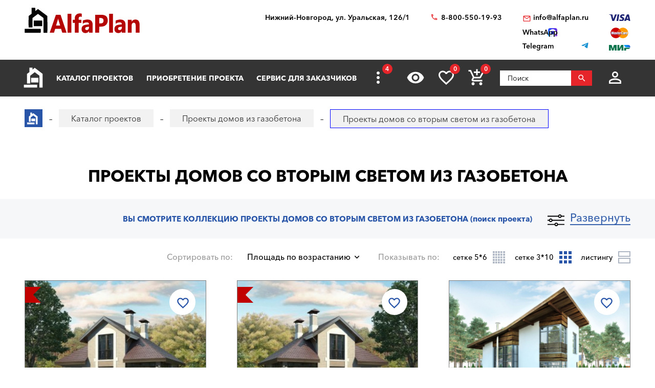

--- FILE ---
content_type: text/html; charset=utf-8
request_url: https://nizhnij-novgorod.alfaplan.ru/catalog/doma-iz-gazobetona/so-vtorym-svetom/
body_size: 20277
content:
<!doctype html>
<html lang="ru">
<head prefix=
    "og: http://ogp.me/ns#
    fb: http://ogp.me/ns/fb#
    product: http://ogp.me/ns/product#">
    <meta charset="UTF-8"/>
    <meta http-equiv="imagetoolbar" content="no"/>

        
                
    <title>Проекты домов со вторым светом из газобетона в Нижнем Новгороде: цена от 24400р  – купить готовый проект коттеджа с планировкой и фото</title>
    <meta name="description" content="Проекты домов со вторым светом из газобетона под ключ в компании «Альфаплан». Вы можете купить готовый проект коттеджа с фото. На сайте представлены готовые планировки красивых и удобных домов из газобетона с подробным планом по выгодной цене. Бесплатный телефон в Нижнем Новгороде: ☎ 88005501993" />

    <!-- Google Tag Manager -->
    <script>(function(w,d,s,l,i){w[l]=w[l]||[];w[l].push({'gtm.start':
                new Date().getTime(),event:'gtm.js'});var f=d.getElementsByTagName(s)[0],
            j=d.createElement(s),dl=l!='dataLayer'?'&l='+l:'';j.async=true;j.src=
            'https://www.googletagmanager.com/gtm.js?id='+i+dl;f.parentNode.insertBefore(j,f);
        })(window,document,'script','dataLayer','GTM-WS5HLKZ');</script>
    <!-- End Google Tag Manager -->

    <meta name="viewport" content="width=device-width, initial-scale=1"/>
    <meta name="pmail-verification" content="ca57c69101bb57fa3d9bc6a37c1d7e15"/>
    <meta name="google-site-verification" content="YmIRLKi2HMpeyJZ1sWrEo4H_pDpcUWx73zHlFXJH8JY" />
    <link rel="canonical" href="https://nizhnij-novgorod.alfaplan.ru/catalog/doma-iz-gazobetona/so-vtorym-svetom/"/>
    <link rel="stylesheet" href="https://use.fontawesome.com/releases/v5.7.1/css/all.css">
    <link rel="stylesheet" type="text/css" href="/assets/vendor/fancybox/fancybox.css?20240403?1651947749" />
<link rel="stylesheet" type="text/css" href="/assets/vendor/magnificpopup/magnific-popup.css?20240403?1651947749" />
<link rel="stylesheet" type="text/css" href="/assets/styles/style.css?2024-04-03?1651947749" />
<link rel="stylesheet" type="text/css" href="/assets/styles/additional-styles.css?20240403?1651947749" />
    <link rel="stylesheet" media="print" href="/assets/styles/print.css"/>

    
                                    
    <link rel="shortcut icon" href="/favicon.ico" type="image/x-icon">

    	<meta property="og:site_name" content="АСК «Альфаплан» " />
	<meta property="og:type" content="website" />
	<meta property="og:title" content="Проекты домов со вторым светом из газобетона" />
	<meta property="og:url" content="https://nizhnij-novgorod.alfaplan.ru/catalog/doma-iz-gazobetona/so-vtorym-svetom/" />
	<meta property="og:description" content="Проекты домов со вторым светом из газобетона под ключ в компании «Альфаплан». Вы можете купить готовый проект коттеджа с фото. На сайте представлены готовые планировки красивых и удобных домов из газобетона с подробным планом по выгодной цене. Бесплатный телефон в Нижнем Новгороде: ☎ 88005501993" />
	<meta property="og:image" content="/assets/images/theme/logo.svg" />

            <script>
            (function(i,s,o,g,r,a,m){i['GoogleAnalyticsObject']=r;i[r]=i[r]||function(){
                (i[r].q=i[r].q||[]).push(arguments)},i[r].l=1*new Date();a=s.createElement(o),
                m=s.getElementsByTagName(o)[0];a.async=1;a.src=g;m.parentNode.insertBefore(a,m)
            })(window,document,'script','//www.google-analytics.com/analytics.js','ga');

            ga('create', 'UA-47802622-1', 'alfaplan.ru');
            ga('send', 'pageview');
        </script>

        <!-- Facebook Pixel Code -->
<!--        <script>-->
<!--            !function(f,b,e,v,n,t,s)-->
<!--            {if(f.fbq)return;n=f.fbq=function(){n.callMethod?-->
<!--                n.callMethod.apply(n,arguments):n.queue.push(arguments)};-->
<!--                if(!f._fbq)f._fbq=n;n.push=n;n.loaded=!0;n.version='2.0';-->
<!--                n.queue=[];t=b.createElement(e);t.async=!0;-->
<!--                t.src=v;s=b.getElementsByTagName(e)[0];-->
<!--                s.parentNode.insertBefore(t,s)}(window,document,'script',-->
<!--                'https://connect.facebook.net/en_US/fbevents.js');-->
<!---->
<!--            fbq('init', '714551142409483');-->
<!--            fbq('track', 'PageView');-->
<!--        </script>-->
<!--        <noscript>-->
<!--            <img height="1" width="1" src="https://www.facebook.com/tr?id=714551142409483&ev=PageView&noscript=1"/>-->
<!--        </noscript>-->
        <!-- End Facebook Pixel Code -->
    </head>
<body>

<!-- Google Tag Manager (noscript) -->
<noscript><iframe src="https://www.googletagmanager.com/ns.html?id=GTM-WS5HLKZ" height="0" width="0" style="display:none;visibility: hidden"></iframe></noscript>
<!-- End Google Tag Manager (noscript) -->

<header id="header">
    <div class="container wide">
        
    <a href="/" class="logo">
        <img loading="lazy" src="/assets/images/theme/logo.svg" alt="Логотип компанни"/>
    </a>

<div class="info">
    <div class="region geolocation">
        <div class="geolocation__current-region">
            <span class="label">Ваш регион:</span>
            <a data-href="#modal-cities" class="selector modal-trigger">
                Нижний Новгород            </a>
        </div>
        <div class="address">
                            Нижний-Новгород, ул. Уральская, 126/1                    </div>
    </div>
    <ul class="contacts">
        <li class="contact phone">
                            <a href="tel:88005501993">
                    8-800-550-19-93                </a>
                            <a href="tel:">
                                    </a>
                    </li>
        <li>
                            <script>//<![CDATA[
function hostcmsEmail(c){return c.replace(/[a-zA-Z]/g, function (c){return String.fromCharCode((c <= "Z" ? 90 : 122) >= (c = c.charCodeAt(0) + 13) ? c : c-26);})}document.write ('<a  href="mailto:' + hostcmsEmail('vasb@nysncyna.eh') + '" class="contact email">' + hostcmsEmail('                    vasb@nysncyna.eh                ') + '</a>');//]]>
</script>
                                        <div class="messengers">
                                            <a rel="nofollow" href="https://api.whatsapp.com/send?phone=79312500595" target="_blank" class="contact whatsapp"><span>WhatsApp</span></a>
                                                                                    <a rel="nofollow" href="https://t.me/+79312500595" target="_blank" class="contact telegram"><span>Telegram</span></a>
                                    </div>
                    </li>
    </ul>
    

<div class="payment-systems">
  <img loading="lazy" alt="Логотип платёжной системы «Visa»" src="/assets/images/theme/visa.svg" />
  <img loading="lazy" src="/assets/images/theme/mastercard.svg" alt="Логотип платёжной системы «MasterCard»" />
  <img loading="lazy" src="/assets/images/theme/mir.svg" alt="Логотип платёжной системы «Мир»" />
</div>
</div>    </div>
</header>
<nav id="nav">
    <div class="container wide">
        <a href="/" class="logo"><img src="/assets/images/theme/logo2.svg" alt="Маленький логотип компанни «Альфаплан»"></a>
        <a class="menu-trigger" data-href=".main-menu-wrapper"></a>
        <div class="main-menu-wrapper">
            <ul class="user-menu">
                                                    <li><a data-href="#modal-login" class="icon login modal-trigger">Вход</a></li>
                
                <li><a href="/favorites/" class="icon favorites" title="Избранное">Избранное</a></li>
                <li><a href="/viewed/" class="icon viewed" title="Просмотренное">Просмотренное</a></li>
            </ul>
            <form class="search-form search-form_mobile" action="/search/" method="get">
                <input type="text" name="query" placeholder="Поиск" pattern="\s*(\S\s*){2,}" required="required"/>
                <button type="submit"></button>
            </form>
            

<ul class="main-menu">
  <li>
    <a class="main__logo" href="/">
      <img src="/assets/images/theme/logo-alfa.svg" alt="Маленький логотип компанни" />
    </a>
  </li>
  <li>
    <a href="/catalog/">Каталог проектов</a>
    <ul class="submenu">
      <li>
        <a href="/catalog/proekty-odnoehtazhnyh-domov/">Одноэтажные дома</a>
      </li>
      <li>
        <a href="/catalog/odnoetagnye-s-mansardoy/">Одноэтажные с мансардой</a>
      </li>
      <li>
        <a href="/catalog/dvuhehtazhnye-doma/">Двухэтажные дома</a>
      </li>
      <li>
        <a href="/catalog/proekty-s-foto-realizacii/">"ОДИН-В-ОДИН" - проекты домов с ФОТО</a>
      </li>
      <li>
        <a href="/catalog/doma-iz-gazobetona/">Дома из газобетона</a>
      </li>
      <li>
        <a href="/catalog/kirpichnye-doma/">Кирпичные дома</a>
      </li>
      <li>
        <a href="/catalog/karkasnye-doma/">Каркасные дома</a>
      </li>
      <li>
        <a href="/catalog/stilnye-kottedzhi/">"АльфаСтиль" - современный дизайн домов от Альфаплан</a>
      </li>
      <li>
        <a href="/catalog/v-stile-rajta/">Проекты домов в стиле Райта</a>
      </li>
      <li>
        <a href="/catalog/v-stile-high-tech/">Проекты домов в стиле ХАЙ-ТЕК</a>
      </li>
      <li>
        <a href="/catalog/10807/">С мастер-спальней</a>
      </li>
    </ul>
  </li>
  <li>
    <a href="/payment-and-delivery/">Приобретение проекта</a>
    <ul class="submenu">
      <li>
        <a href="/sample-documentation/">Образец документации</a>
      </li>
      <li>
        <a href="/faq/">Ответы на частые вопросы</a>
      </li>
      <li>
        <a href="/how-to-choose-a-project/">Как выбрать проект</a>
      </li>
    </ul>
  </li>
  <li>
    <a href="/genplan/">Сервис для заказчиков</a>
    <ul class="submenu">
      <li>
        <a href="/making-changes-to-projects/">Корректировка конструкций</a>
      </li>
      <li>
        <a href="/land-planning/">Планировка участка</a>
      </li>
      <li>
        <a href="/individual-design/">Индивидуальное проектирование</a>
      </li>
      <li>
        <a href="/individual-adjustment-of-facades/">Индивидуальная корректировка фасадов</a>
      </li>
      <li>
        <a href="/genplan/fasad-doma/">Фасад дома</a>
      </li>
    </ul>
  </li>
  <li>
    <a href="/cart/">Заказ проекта</a>
    <ul class="submenu">
      <li>
        <a href="/viewed/">Просмотренные</a>
      </li>
      <li>
        <a href="/favorites/">Мои желания</a>
      </li>
    </ul>
  </li>
  <li>
    <a href="/articles/">Строим дом</a>
    <ul class="submenu">
      <li>
        <a href="/blog/">Блог автора проектов Альфаплан, архитектора Владимира Тарасова</a>
      </li>
      <li>
        <a href="/building-technologies-online/">Технологии строительства онлайн</a>
      </li>
      <li>
        <a href="/partners/">Наши партнеры</a>
      </li>
    </ul>
  </li>
  <li>
    <a href="/photos/">Построенные дома</a>
    <ul class="submenu">
      <li>
        <a href="/videos/">Видеогалерея</a>
      </li>
      <li>
        <a href="/catalog/proekty-s-foto-realizacii/">"ОДИН-в-ОДИН": проект с фото</a>
      </li>
    </ul>
  </li>
  <li>
    <a href="/about/">О нас</a>
    <ul class="submenu">
      <li>
        <a href="/contacts/">Контакты</a>
      </li>
      <li>
        <a href="/collaboration/">Сотрудничество</a>
      </li>
      <li>
        <a href="/vacancies/">Вакансии</a>
      </li>
    </ul>
  </li>
</ul>
            <div class="menu-extra">
                <a class="hidden-links-trigger hidden"><span class="count"></span></a>
                <ul class="submenu hidden-links"></ul>
            </div>
            <form class="search-form" action="/search/" method="get">
                <input type="text" name="query" placeholder="Поиск" pattern="\s*(\S\s*){1,}" required="required"/>
                <button type="submit"></button>
            </form>
        </div>
        <ul class="user-actions">
            

<li>
  <a title="Просмотренное" href="/viewed/" class="icon viewed"></a>
</li>
<li>
  <a title="Избранное" href="/favorites/" class="icon favorites">
    <span class="count">0</span>
  </a>
</li>


<li class="mobile-visible">
  <a title="Корзина" href="/cart/" class="icon cart">
    <span class="count">0</span>
  </a>
  <ul class="submenu">
    <li>
      <a>
								Ничего нет
							</a>
    </li>
  </ul>
</li>

            <li>
                <form class="search-form" action="/search/" method="get">
                    <input type="text" name="query" placeholder="Поиск" pattern="\s*(\S\s*){1,}" required="required"/>
                    <button></button>
                </form>
            </li>
            <li>
                
                                    <a data-href="#modal-login" class="icon login modal-trigger"></a>
                                <ul class="submenu">
                                            <li><a href="/users/login/">Вход</a></li>
                        <li><a href="/users/registration/">Регистрация</a></li>
                        <li><a href="/users/restore-password/">Восстановление пароля</a></li>
                                    </ul>
            </li>
        </ul>
        <ul class="contacts">
            <li><a class="phone" href="tel:88005501993"></a></li>
            <li><a rel="nofollow" class="whatsapp" href="https://api.whatsapp.com/send?phone=+79312500595" target="_blank"></a></li>
        </ul>
    </div>
</nav>



<div id="breadcrumbs">
  <div class="container wide">
    <ul itemscope="itemscope" itemtype="https://schema.org/BreadcrumbList" class="breadcrumbs">
      <li itemprop="itemListElement" itemscope="itemscope" itemtype="https://schema.org/ListItem">
        <a itemprop="item" href="/" class="home">
          <span itemprop="name">Главная страница сайта АДС «Альфаплан»</span>
          <meta itemprop="position" content="1" />
        </a>
      </li>
      <li itemprop="itemListElement" itemscope="itemscope" itemtype="https://schema.org/ListItem">
        <a itemprop="item" href="/catalog/">
          <span itemprop="name">Каталог проектов</span>
          <meta itemprop="position" content="2" />
        </a>
      </li>
      <li itemprop="itemListElement" itemscope="itemscope" itemtype="https://schema.org/ListItem">
        <a itemprop="item" href="/catalog/doma-iz-gazobetona/">
          <span itemprop="name">Проекты домов из газобетона</span>
          <meta itemprop="position" content="3" />
        </a>
      </li>
      <li itemprop="itemListElement" itemscope="itemscope" itemtype="https://schema.org/ListItem">
        <span itemprop="name">Проекты домов со вторым светом из газобетона</span>
        <meta itemprop="position" content="4" />
      </li>
    </ul>
    <a data-href="#showcase" class="showcase-trigger" style="display:none;">Включить слайдшоу</a>
  </div>
</div>

    <div class="overflow-hidden">
        <div class="container wide">
            <div class="banners" data-banners-group="10"></div>
        </div>
    </div>


<h1>Проекты домов со вторым светом из газобетона</h1>
<section class="page-section section-project-search off bg-grey overflow-hidden stick able">
  <div class="container wide">
    <a class="project-search-trigger" data-on="Развернуть" data-off="Свернуть">Развернуть</a>
  </div>
  <div class="container">
    <div class="header filters-header">
      <span>Вы смотрите коллекцию Проекты домов со вторым светом из газобетона </span>
      <span class="subtitle">(поиск проекта)</span>
    </div>
    <div class="project-search" id="filter_block">
      <form class="filters" method="get" action="/catalog/doma-iz-gazobetona/so-vtorym-svetom/#content">
        <div class="area">
          <span class="field-label">Выбор Площади</span>
          <div class="values-slider rangeslider rangeslider_floor-area" data-min="89.73" data-max="850" data-unit="м²" data-used-min="89.73" data-used-max="806.59">
            <input class="input-min" name="property_3415_from" value="89.73" type="hidden" />
            <input class="input-max" name="property_3415_to" value="806.59" type="hidden" />
          </div>
        </div>
        <ul class="areas">
          <li>
            <div class="checkbox">
              <input data-value-id="116" type="checkbox" class="control control_property" id="checkbox-area-116" name="property_3462[]" value="116" />
              <label name="property_3462[]" for="checkbox-area-116" class="field-label">
                <span>До 140 м²</span>
              </label>
            </div>
          </li>
          <li>
            <div class="checkbox">
              <input data-value-id="117" type="checkbox" class="control control_property" id="checkbox-area-117" name="property_3462[]" value="117" />
              <label name="property_3462[]" for="checkbox-area-117" class="field-label">
                <span>141-180 м²</span>
              </label>
            </div>
          </li>
          <li>
            <div class="checkbox">
              <input data-value-id="118" type="checkbox" class="control control_property" id="checkbox-area-118" name="property_3462[]" value="118" />
              <label name="property_3462[]" for="checkbox-area-118" class="field-label">
                <span>181-240 м²</span>
              </label>
            </div>
          </li>
          <li>
            <div class="checkbox">
              <input data-value-id="119" type="checkbox" class="control control_property" id="checkbox-area-119" name="property_3462[]" value="119" />
              <label name="property_3462[]" for="checkbox-area-119" class="field-label">
                <span>241-300 м²</span>
              </label>
            </div>
          </li>
          <li>
            <div class="checkbox">
              <input data-value-id="120" type="checkbox" class="control control_property" id="checkbox-area-120" name="property_3462[]" value="120" />
              <label name="property_3462[]" for="checkbox-area-120" class="field-label">
                <span>Свыше 301 м²</span>
              </label>
            </div>
          </li>
        </ul>
        <ul class="types">
          <li>
            <div class="checkbox image">
              <input data-value-id="50" class="control control_property" name="property_3455[]" value="50" type="checkbox" id="checkbox-type-50" />
              <label for="checkbox-type-50" class="field-label">
                <img loading="lazy" src="/assets/images/theme/house-types/001.jpg" alt="Превью значения «Дом, коттедж»" />
                <span>Дом, коттедж</span>
              </label>
            </div>
          </li>
          <li>
            <div class="checkbox image">
              <input data-value-id="51" class="control control_property" name="property_3455[]" value="51" type="checkbox" id="checkbox-type-51" />
              <label for="checkbox-type-51" class="field-label">
                <img loading="lazy" src="/assets/images/theme/house-types/002.jpg" alt="Превью значения «Баня, гараж, беседка»" />
                <span>Баня, гараж, беседка</span>
              </label>
            </div>
          </li>
          <li>
            <div class="checkbox image">
              <input data-value-id="257" class="control control_property" name="property_4732[]" value="257" type="checkbox" id="checkbox-type-257" />
              <label for="checkbox-type-257" class="field-label">
                <img loading="lazy" src="/assets/images/theme/house-types/003.jpg" alt="Превью значения «Современный стиль»" />
                <span>Современный стиль</span>
              </label>
            </div>
          </li>
          <li>
            <div class="checkbox image">
              <input data-value-id="258" class="control control_property" name="property_4732[]" value="258" type="checkbox" id="checkbox-type-258" />
              <label for="checkbox-type-258" class="field-label">
                <img loading="lazy" src="/assets/images/theme/house-types/004.jpg" alt="Превью значения «Классический коттедж»" />
                <span>Классический коттедж</span>
              </label>
            </div>
          </li>
          <li>
            <div class="checkbox image">
              <input data-value-id="52" class="control control_property" name="property_4732[]" value="52" type="checkbox" id="checkbox-type-52" />
              <label for="checkbox-type-52" class="field-label">
                <img loading="lazy" src="/assets/images/theme/house-types/005.jpg" alt="Превью значения «Исторический стиль»" />
                <span>Исторический стиль</span>
              </label>
            </div>
          </li>
        </ul>
        <ul class="options1 clearfix">
          <li class="author">
            <div class="checkbox inverse">
              <input type="checkbox" class="control control_producer" id="checkbox-author-1" name="producer_id[]" value="1" data-value-id="1" />
              <label for="checkbox-author-1" class="field-label">
                <span>Автор - <nobr>В. ТАРАСОВ</nobr></span>
              </label>
            </div>
          </li>
          <li class="author">
            <div class="checkbox inverse">
              <input type="checkbox" class="control control_producer" id="checkbox-author-3" name="producer_id[]" value="3" data-value-id="3" />
              <label for="checkbox-author-3" class="field-label">
                <span>Архитекторы-партнеры "Альфаплан"</span>
              </label>
            </div>
          </li>
        </ul>
        <ul class="options2">
          <li class="rooms">
            <span class="field-label">
              <span>
                <nobr>Жилых комнат</nobr>
              </span>
            </span>
            <div class="select control control_property">
              <select name="property_3434">
                <option value="">...</option>
                <option value="366" data-value-id="366">1</option>
                <option value="367" data-value-id="367">2</option>
                <option value="368" data-value-id="368">3</option>
                <option value="369" data-value-id="369">4</option>
                <option value="370" data-value-id="370">5</option>
                <option value="371" data-value-id="371">6+</option>
              </select>
            </div>
          </li>
          <li class="material">
            <span class="field-label">
              <span>Материал наружных стен</span>
            </span>
            <div class="select control control_property">
              <select name="property_3578">
                <option value="">...</option>
                <option value="383" data-value-id="383">Камень (кирпич/газобетон) </option>
                <option value="384" data-value-id="384">Дерево</option>
                <option value="385" data-value-id="385">Каркас</option>
              </select>
            </div>
          </li>
          <li>
            <span class="field-label">
              <span>Этажность</span>
            </span>
            <div class="select control control_property">
              <select name="property_3573">
                <option selected="selected" value="">...</option>
                <option value="1450" data-value-id="1450">Одноэтажная Россия</option>
                <option value="379" data-value-id="379">В полтора этажа</option>
                <option value="382" data-value-id="382">Два этажа, второй - мансарда</option>
                <option value="1451" data-value-id="1451">Два полных в высоту этажа</option>
                <option value="380" data-value-id="380">Три уровня, с гаражом в цоколе</option>
                <option value="381" data-value-id="381">Мансарда над 2-ым этажом</option>
              </select>
            </div>
          </li>
        </ul>
        <label class="project-id-search clearfix">
          <span class="field-label">
            <span>Искать по названию или номеру проекта</span>
          </span>
          <input type="text" name="name_or_marking" class="control" value="" />
        </label>
        <ul class="additional-options clearfix">
          <li>
            <span class="field-label">
              <span>Каменные дома</span>
            </span>
            <div class="select control control_property">
              <select name="property_3516">
                <option selected="selected" value="">...</option>
                <option value="73874" data-value-id="73874">Дерево</option>
                <option value="73724" data-value-id="73724">Кирпич/Газопенобетонные</option>
                <option value="259" data-value-id="259">Кирпич</option>
                <option value="260" data-value-id="260">
			Газо/пенобетонные
		</option>
              </select>
            </div>
          </li>
          <li>
            <span class="field-label">
              <span>Деревянные дома</span>
            </span>
            <div class="select control control_property">
              <select name="property_3517">
                <option selected="selected" value="">...</option>
                <option value="29488" data-value-id="29488">Дома из бревен</option>
                <option value="29489" data-value-id="29489">Дома из бруса</option>
                <option value="73234" data-value-id="73234">Первый этаж - газобетон/кирпич, второй - клееный брус</option>
              </select>
            </div>
          </li>
          <li>
            <span class="field-label">
              <span>Помещения</span>
            </span>
            <div class="select control control_property">
              <select name="property_3458">
                <option selected="selected" value="">...</option>
                <option value="73859" data-value-id="73859"></option>
                <option value="73873" data-value-id="73873">С мастер-спальней</option>
                <option value="307" data-value-id="307">Кабинет или спальня на 1-м этаже</option>
                <option value="73716" data-value-id="73716">2-ух этажные дома с двумя жилыми комнатами (кроме гостиной) на 1-ом этаже</option>
                <option value="82" data-value-id="82">Со вторым светом</option>
                <option value="83" data-value-id="83">С сауной</option>
                <option value="84" data-value-id="84">С бассейном</option>
                <option value="85" data-value-id="85">С эркером</option>
              </select>
            </div>
          </li>
          <li class="features">
            <span class="field-label">
              <span>Архитектурные особенности</span>
            </span>
            <div class="select control control_property">
              <select name="property_3432">
                <option value="">...</option>
                <option value="73715" data-value-id="73715"></option>
                <option value="64" data-value-id="64">С цокольным этажом</option>
                <option value="65" data-value-id="65">С гаражом</option>
                <option value="1463" data-value-id="1463">Дома на рельефе</option>
                <option value="1464" data-value-id="1464">Дом с эксплуатируемой кровлей</option>
              </select>
            </div>
          </li>
          <li>
            <span class="field-label">
              <span>Наличие гаража</span>
            </span>
            <div class="select control control_property">
              <select name="property_3457">
                <option selected="selected" value="">...</option>
                <option value="73860" data-value-id="73860">|Гараж на 2 авто|Гаражные ворота ALUTECH</option>
                <option value="77" data-value-id="77">Без гаража</option>
                <option value="288" data-value-id="288">Гараж на 1 авто</option>
                <option value="287" data-value-id="287">Гараж на 2 авто</option>
                <option value="80" data-value-id="80">С гаражом-навесом</option>
                <option value="73714" data-value-id="73714">Гаражные ворота ALUTECH</option>
                <option value="73888" data-value-id="73888">Гаражные ворота ALUTECH (реклама: ООО "Алютех-М")</option>
              </select>
            </div>
          </li>
          <li>
            <span class="field-label">
              <span>Тип кровли</span>
            </span>
            <div class="select control control_property">
              <select name="property_3459">
                <option selected="selected" value="">...</option>
                <option value="305" data-value-id="305">Плоская</option>
                <option value="87" data-value-id="87">Односкатная</option>
                <option value="86" data-value-id="86">Двускатная</option>
                <option value="89" data-value-id="89">Многоскатная</option>
              </select>
            </div>
          </li>
          <li>
            <span class="field-label">
              <span>Стиль</span>
            </span>
            <div class="select control control_property">
              <select name="property_3460[]">
                <option selected="selected" value="">...</option>
                <option value="73831" data-value-id="73831"></option>
                <option value="73890" data-value-id="73890">Немецкий стиль</option>
                <option value="91" data-value-id="91">«Акварель» от Альфаплан</option>
                <option value="143" data-value-id="143">Американский</option>
                <option value="141" data-value-id="141">Английский</option>
                <option value="1466" data-value-id="1466">Барн</option>
                <option value="139" data-value-id="139">Замковый стиль</option>
                <option value="29529" data-value-id="29529">Классический</option>
                <option value="134" data-value-id="134">Минимализм</option>
                <option value="1465" data-value-id="1465">Модернизм</option>
                <option value="133" data-value-id="133">Немецкий</option>
                <option value="92" data-value-id="92">Петровское барокко</option>
                <option value="73825" data-value-id="73825">Русский</option>
                <option value="124" data-value-id="124">Русская усадьба</option>
                <option value="93" data-value-id="93">Серебряный век (стиль модерн)</option>
                <option value="127" data-value-id="127">Скандинавский</option>
                <option value="306" data-value-id="306">Современный стиль - «21-ый век»</option>
                <option value="1467" data-value-id="1467">Стиль Райта</option>
                <option value="129" data-value-id="129">Фахверковый стиль</option>
                <option value="144" data-value-id="144">Шале</option>
                <option value="128" data-value-id="128">Шведский</option>
                <option value="125" data-value-id="125">Хай-тек</option>
                <option value="123" data-value-id="123">Эклектика</option>
              </select>
            </div>
          </li>
          <li>
            <span class="field-label">
              <span>Размеры дома</span>
            </span>
            <div class="select control control_property">
              <select name="property_3515">
                <option selected="selected" value="">...</option>
                <option value="73719" data-value-id="73719">10x(6-26)м</option>
                <option value="73725" data-value-id="73725">11x(6-26)м</option>
                <option value="73723" data-value-id="73723">12x(6-26)м</option>
                <option value="73835" data-value-id="73835">13x(6-26)м</option>
                <option value="73721" data-value-id="73721">15x(6-26)м</option>
                <option value="73834" data-value-id="73834">16x(6-26)м</option>
                <option value="73726" data-value-id="73726">17x(6-26)м</option>
                <option value="74094" data-value-id="74094">22x(6-26)м</option>
                <option value="73833" data-value-id="73833">27x(6-26)м</option>
                <option value="73862" data-value-id="73862">28x(6-26)м</option>
                <option value="73861" data-value-id="73861">31x(6-26)м</option>
                <option value="74095" data-value-id="74095">46x(6-26)м</option>
                <option value="74096" data-value-id="74096">51x(6-26)м</option>
                <option value="73880" data-value-id="73880">8x(6-26)м</option>
                <option value="73720" data-value-id="73720">9x(6-26)м</option>
                <option value="95" data-value-id="95">6х[6-26]м</option>
                <option value="96" data-value-id="96">7х[6-26]м</option>
                <option value="97" data-value-id="97">8х[6-26]м</option>
                <option value="98" data-value-id="98">9х[6-26]м</option>
                <option value="99" data-value-id="99">10х[6-26]м</option>
                <option value="100" data-value-id="100">11х[6-26]м</option>
                <option value="101" data-value-id="101">12х[6-26]м</option>
                <option value="102" data-value-id="102">13х[6-26]м</option>
                <option value="103" data-value-id="103">14х[6-26]м</option>
                <option value="104" data-value-id="104">15х[6-26]м</option>
                <option value="105" data-value-id="105">16х[6-26]м</option>
                <option value="106" data-value-id="106">17х[6-26]м</option>
                <option value="107" data-value-id="107">18х[6-26]м</option>
                <option value="108" data-value-id="108">19х[6-26]м</option>
                <option value="109" data-value-id="109">20х[6-26]м</option>
                <option value="110" data-value-id="110">21х[6-26]м</option>
                <option value="111" data-value-id="111">22х[6-26]м</option>
                <option value="112" data-value-id="112">23х[6-26]м</option>
                <option value="113" data-value-id="113">24х[6-26]м</option>
                <option value="114" data-value-id="114">25х[6-26]м</option>
                <option value="115" data-value-id="115">26х[6-26]м</option>
              </select>
            </div>
          </li>
          <li>
            <span class="field-label">
              <span>Назначение</span>
            </span>
            <div class="select control control_property">
              <select name="property_4105">
                <option selected="selected" value="">...</option>
                <option value="1471" data-value-id="1471">Двухквартирные дома (на 2 семьи)</option>
                <option value="1472" data-value-id="1472">Дома для узких участков</option>
                <option value="1473" data-value-id="1473">Дома со входом (заездом) с юга</option>
                <option value="1474" data-value-id="1474">Гостевой дом</option>
                <option value="1475" data-value-id="1475">Дома на рельефе</option>
                <option value="1476" data-value-id="1476">Коммерческие дома</option>
                <option value="1477" data-value-id="1477">"Батерфляй" - дома для угловых участков</option>
              </select>
            </div>
          </li>
        </ul>
        <ul class="actions text-center">
          <input type="hidden" name="filter" value="1" />
          <li>
            <button name="filter" value="1" class="icon search">Искать (<span class="filters__total-count">463</span>)</button>
          </li>
          <li>
            <a class="additional-options-trigger button blank" data-href=".additional-options">Подробный выбор</a>
          </li>
          <li>
            <a href="/catalog/" class="button blank">Сбросить фильтр</a>
          </li>
          <li>
            <a class="selection-request-trigger" data-href=".selection-request">Бесплатный подбор проекта с консультантом</a>
          </li>
        </ul>
      </form>
      <form method="post" action="/sys/form/free-project-selection/" enctype="multipart/form-data" class="selection-request">
        <h3 class="section-header">Бесплатный подбор проекта с консультантом</h3>
        <input name="author" type="text" value="" style="display: none;" />
        <div class="selection-request__form clearfix">
          <ul class="clearfix">
            <li>
              <span class="field-label">
                <span>Имя</span>
              </span>
              <input name="name" placeholder="Имя" type="text" />
            </li>
            <li>
              <span class="field-label">
                <span>E-mail</span>
              </span>
              <input name="email" placeholder="E-mail*" type="email" required="required" />
            </li>
            <li>
              <span class="field-label">
                <span>Телефон</span>
              </span>
              <input name="phone" placeholder="Телефон" type="tel" />
            </li>
            <li>
              <span class="field-label">
                <span>Общая площадь дома</span>
              </span>
              <div class="select">
                <select name="total_house_area">
                  <option value="Коттеджи до 140 м²">Коттеджи до 140 м²</option>
                  <option value="Коттеджи от 141 м² до 180 м²">Коттеджи от 141 м² до 180 м²</option>
                  <option value="Коттеджи от 181 м² до 240 м²">Коттеджи от 181 м² до 240 м²</option>
                  <option value="Коттеджи от 241 м² до 300 м²">Коттеджи от 241 м² до 300 м²</option>
                  <option value="Коттеджи свышe 300 м²">Коттеджи свышe 300 м²</option>
                </select>
              </div>
            </li>
            <li>
              <div class="col">
                <span class="field-label">
                  <span>Жилых комнат</span>
                </span>
                <div class="select">
                  <select name="number_of_bedrooms">
                    <option value="1">1</option>
                    <option value="2">2</option>
                    <option value="3">3</option>
                    <option value="4">4</option>
                    <option value="5">5</option>
                    <option value="6+">6+</option>
                  </select>
                </div>
              </div>
              <div class="col">
                <span class="field-label">
                  <span>Этажность</span>
                </span>
                <div class="select">
                  <select name="number_of_floors">
                    <option value="Одноэтажная Россия">Одноэтажная Россия</option>
                    <option value="В полтора этажа">В полтора этажа</option>
                    <option value="Два этажа, второй - мансарда">Два этажа, второй - мансарда</option>
                    <option value="Два полных в высоту этажа">Два полных в высоту этажа</option>
                    <option value="Три уровня, с гаражом в цоколе">Три уровня, с гаражом в цоколе</option>
                    <option value="Мансарда над 2-ым этажом">Мансарда над 2-ым этажом</option>
                  </select>
                </div>
              </div>
            </li>
            <li>
              <span class="field-label">
                <span>Материал наружных стен</span>
              </span>
              <div class="select">
                <select name="walls_material">
                  <option value="Камень (кирпич/газобетон) ">Камень (кирпич/газобетон) </option>
                  <option value="Дерево">Дерево</option>
                  <option value="Каркас">Каркас</option>
                </select>
              </div>
            </li>
            <li>
              <div class="checkbox inverse">
                <input name="bedroom_on_the_first_floor" id="checkbox-request-1" type="checkbox" />
                <label for="checkbox-request-1" class="field-label">
                  <span>Наличие спальни (кабинета) на первом этаже</span>
                </label>
              </div>
            </li>
            <li>
              <div class="checkbox inverse">
                <input name="builtin_garage" id="checkbox-request-2" type="checkbox" />
                <label for="checkbox-request-2" class="field-label">
                  <span>Наличие встроенного гаража</span>
                </label>
              </div>
            </li>
            <li>
              <div class="radio inverse">
                <input name="entrance_cardinal_point" id="checkbox-request-3" value="Вход с северных направлений" type="radio" />
                <label for="checkbox-request-3" class="field-label">
                  <span>Вход с северных направлений</span>
                </label>
              </div>
            </li>
            <li>
              <div class="checkbox inverse">
                <input name="spa_zone_inside" id="checkbox-request-4" type="checkbox" />
                <label for="checkbox-request-4" class="field-label">
                  <span>наличие в доме зоны  SPA (сауна, бассейн)</span>
                </label>
              </div>
            </li>
            <li>
              <div class="checkbox inverse">
                <input name="spa_zone_outinside" id="checkbox-request-5" type="checkbox" />
                <label for="checkbox-request-5" class="field-label">
                  <span>Отдельно стоящая баня (сауна, бассейн)</span>
                </label>
              </div>
            </li>
            <li>
              <div class="radio inverse">
                <input name="entrance_cardinal_point" checked="checked" id="checkbox-request-6" value="Вход с южных направлений" type="radio" />
                <label for="checkbox-request-6" class="field-label">
                  <span>Вход с южных направлений</span>
                </label>
              </div>
            </li>
          </ul>
          <label class="attachment"><span>Генплан участка</span><input name="genplan" type="file" /><br />На генплане надо показать размеры участка, ориентацию по странам света, улицы и соседей, постройки (если есть)
						</label>
          <div class="comment">
            <span class="field-label">
              <span>Ваши пожелания</span>
            </span>
            <textarea name="comment" placeholder="Пожелания и комментарии"></textarea>
          </div>
          <div class="agreement checkbox">
            <input type="checkbox" name="agreement" id="pp-agreement" value="ok" checked="checked" />
            <label for="pp-agreement">Я согласен с условиями <a href="/privacy-policy/">обработки персональных данных*</a></label>
          </div>
          <div class="captcha">
            <div class="captcha__inner">
              <div class="captcha__code">
                <img id="captcha_1_0600f32869260062ec638c18c48b7f1e" src="/captcha.php?id=0600f32869260062ec638c18c48b7f1e" class="captcha__img" />
                <div class="captcha__refresh" data-captcha-id="0600f32869260062ec638c18c48b7f1e"></div>
              </div>
              <div class="captcha__control">
                <input type="hidden" name="captcha_id" value="0600f32869260062ec638c18c48b7f1e" />
                <input type="text" name="captcha" class="captcha__input" required="required" placeholder="Код" />
              </div>
            </div>
          </div>
          <button>Отправить</button>
        </div>
      </form>
    </div>
  </div>
</section>
<section class="page-section section-projects overflow-hidden">
  <div class="container wide" id="content">
    <ul class="projects-options grid-controls clearfix" data-allow-rewrite-group="1">
      <li class="view">
        <span class="label">Показывать по:</span>
        <div class="options tab-switcher">
          <a class="grid-5" data-href="#projects1" data-grid-mode="5">
								сетке
                                <span>5*6</span></a>
          <a class="grid-3 active" data-href="#projects2" data-grid-mode="3">
								сетке
                                <span>3*10</span></a>
          <a class="listing" data-href="#projects3" data-grid-mode="1">
								листингу
							</a>
        </div>
      </li>
      <li class="order">
        <span class="label">Сортировать по:</span>
        <div class="dropdown">
          <div class="current">
                                        Площадь по возрастанию
                                    </div>
          <ul>
            <li data-order-by="default">
              <a>Номеру проекта</a>
            </li>
            <li data-order-by="popular">
              <a>Популярности</a>
            </li>
            <li data-order-by="area-asc" class="active">
              <a>Площадь по возрастанию</a>
            </li>
            <li data-order-by="area-desc">
              <a>Площадь по убыванию</a>
            </li>
          </ul>
        </div>
      </li>
    </ul>
    <div class="tab" id="projects1">
      <div class="projects grid grid-5">
        <div class="project-preview project-preview_hidden"></div>
        <div class="project-preview project-preview_hidden"></div>
        <div class="project-preview project-preview_hidden"></div>
        <div class="project-preview project-preview_hidden"></div>
      </div>
      <a href="/catalog/doma-iz-gazobetona/so-vtorym-svetom/" class="show-more button center" data-page="2">Показать ещё (<span class="projects__total-count">426</span>)</a>
      <div class="show-more-fallback" href="/catalog/doma-iz-gazobetona/so-vtorym-svetom/" data-url="/catalog/doma-iz-gazobetona/so-vtorym-svetom/" style="display:none;"></div>
      <div class="autoload">
        <label class="autoload__title"><input class="autoload__input" type="checkbox" name="enable_autoload" />
												Подгружать автоматически
											</label>
      </div>
      <div class="classic-pagination">
        <ul class="classic-pagination__list">
          <li class="classic-pagination__item">
            <span class="classic-pagination__link classic-pagination__link_active">1</span>
          </li>
          <li class="classic-pagination__item">
            <a rel="nofollow" class="classic-pagination__link" href="/catalog/doma-iz-gazobetona/so-vtorym-svetom/page-2/#content">2</a>
          </li>
          <li class="classic-pagination__item">
            <a rel="nofollow" class="classic-pagination__link" href="/catalog/doma-iz-gazobetona/so-vtorym-svetom/page-3/#content">3</a>
          </li>
          <li class="classic-pagination__item">
            <a rel="nofollow" class="classic-pagination__link" href="/catalog/doma-iz-gazobetona/so-vtorym-svetom/page-4/#content">4</a>
          </li>
          <li class="classic-pagination__item">
            <a rel="nofollow" class="classic-pagination__link" href="/catalog/doma-iz-gazobetona/so-vtorym-svetom/page-5/#content">5</a>
          </li>
          <li class="classic-pagination__item">
            <a rel="nofollow" class="classic-pagination__link" href="/catalog/doma-iz-gazobetona/so-vtorym-svetom/page-16/#content">
							.....16</a>
          </li>
          <li class="classic-pagination__item">
            <a rel="nofollow" class="classic-pagination__link" href="/catalog/doma-iz-gazobetona/so-vtorym-svetom/page-2/#content">
						Вперёд
					</a>
          </li>
        </ul>
      </div>
    </div>
    <div class="tab active" id="projects2">
      <div class="projects grid grid-3">
        <div class="project-preview" data-shop-item-id="88964">
          <div class="cover">
            <a href="/catalog/item_1715/" target="_blank">
              <img loading="lazy" src="/upload/shop_1/8/8/9/item_88964/small_Proekt-doma-Alfaplan_110A_01.jpg" alt="Превью проекта ««Замечательный сосед» - проект дома с мансардой, с остекленной террасой»" />
            </a>
            <ul class="tags">
              <li style="background: linear-gradient(45deg, #b60000 30%, #c10000 70%) !important; border-color: #c10000 !important;;">Один в Один!</li>
            </ul>
            <a href="/catalog/item_1715/" target="_blank" class="more button white">Подробнее</a>
            <a class="bookmark" data-shop-item-id="88964"></a>
          </div>
          <div class="description">
            <div class="main">
              <a href="/catalog/item_1715/" class="title" target="_blank">«Замечательный сосед» - проект дома с мансардой, с остекленной террасой</a>
              <ul class="project-features">
                <li class="bedrooms" title="">2</li>
                <li class="bathrooms" title="">1</li>
                <li class="empty">
                  <noindex>.</noindex>
                </li>
              </ul>
            </div>
            <ul class="project-params">
              <li>
                <div class="project-area">
                  <span>Площадь</span>
                  <div>89.73 м²</div>
                </div>
              </li>
              <li>
                <div class="project-price">33 300 ₽</div>
              </li>
              <li>
                <div class="project-mark" title="&#10;&#9;&#9;&#9;Артикул: 110A">110A</div>
              </li>
            </ul>
          </div>
        </div>
        <div class="project-preview" data-shop-item-id="264337">
          <div class="cover">
            <a href="/catalog/item_264337/" target="_blank">
              <img loading="lazy" src="/upload/shop_1/2/6/4/item_264337/small_Proekt-doma-Alfaplan_110A-S_01.jpg" alt="Превью проекта ««Замечательный сосед» - проект дома с мансардой, с остекленной террасой»" />
            </a>
            <ul class="tags">
              <li style="background: linear-gradient(45deg, #b60000 30%, #c10000 70%) !important; border-color: #c10000 !important;;">Один в Один!</li>
            </ul>
            <a href="/catalog/item_264337/" target="_blank" class="more button white">Подробнее</a>
            <a class="bookmark" data-shop-item-id="264337"></a>
          </div>
          <div class="description">
            <div class="main">
              <a href="/catalog/item_264337/" class="title" target="_blank">«Замечательный сосед» - проект дома с мансардой, с остекленной террасой</a>
              <noindex>
                <div class="mirrored-project">
								Зеркальный вариант
							</div>
              </noindex>
              <ul class="project-features">
                <li class="bedrooms" title="">2</li>
                <li class="bathrooms" title="">1</li>
                <li class="empty">
                  <noindex>.</noindex>
                </li>
              </ul>
            </div>
            <ul class="project-params">
              <li>
                <div class="project-area">
                  <span>Площадь</span>
                  <div>89.73 м²</div>
                </div>
              </li>
              <li>
                <div class="project-price">33 300 ₽</div>
              </li>
              <li>
                <div class="project-mark" title="&#10;&#9;&#9;&#9;Артикул: 110A-S">110A-S</div>
              </li>
            </ul>
          </div>
        </div>
        <div class="project-preview" data-shop-item-id="89403">
          <div class="cover">
            <a href="/catalog/item_6385/" target="_blank">
              <img loading="lazy" src="/upload/shop_1/8/9/4/item_89403/small_Proekt-doma-Alfaplan_K-108_01.jpg" alt="Превью проекта «Проект дома с мансардой, с сауной и с террасой, со вторым светом гостиной, в скандинавском стиле»" />
            </a>
            <a href="/catalog/item_6385/" target="_blank" class="more button white">Подробнее</a>
            <a class="bookmark" data-shop-item-id="89403"></a>
          </div>
          <div class="description">
            <div class="main">
              <a href="/catalog/item_6385/" class="title" target="_blank">Проект дома с мансардой, с сауной и с террасой, со вторым светом гостиной, в скандинавском стиле</a>
              <ul class="project-features">
                <li class="bedrooms" title="">2</li>
                <li class="bathrooms" title="">2</li>
                <li class="empty">
                  <noindex>.</noindex>
                </li>
              </ul>
            </div>
            <ul class="project-params">
              <li>
                <div class="project-area">
                  <span>Площадь</span>
                  <div>101.08 м²</div>
                </div>
              </li>
              <li>
                <div class="project-price">31 660 ₽</div>
              </li>
              <li>
                <div class="project-mark" title="&#10;&#9;&#9;&#9;Артикул: K-108">K-108</div>
              </li>
            </ul>
          </div>
        </div>
        <div class="projects-list-ads clearfix">
          <div class="container wide">
            <div class="banners" data-banners-group="4"></div>
          </div>
        </div>
        <div class="project-preview" data-shop-item-id="89412">
          <div class="cover">
            <a href="/catalog/item_1779/" target="_blank">
              <img loading="lazy" src="/upload/shop_1/8/9/4/item_89412/small_Proekt-doma-Alfaplan_109B_01.jpg" alt="Превью проекта ««Душечка» - проект дома с мансардой, планировка со вторым светом в гостиной, с террасой сбоку»" />
            </a>
            <ul class="tags">
              <li style="background: linear-gradient(45deg, #b60000 30%, #c10000 70%) !important; border-color: #c10000 !important;;">Один в Один!</li>
            </ul>
            <a href="/catalog/item_1779/" target="_blank" class="more button white">Подробнее</a>
            <a class="bookmark" data-shop-item-id="89412"></a>
          </div>
          <div class="description">
            <div class="main">
              <a href="/catalog/item_1779/" class="title" target="_blank">«Душечка» - проект дома с мансардой, планировка со вторым светом в гостиной, с террасой сбоку</a>
              <ul class="project-features">
                <li class="bedrooms" title="">3</li>
                <li class="bathrooms" title="">2</li>
                <li class="empty">
                  <noindex>.</noindex>
                </li>
              </ul>
            </div>
            <ul class="project-params">
              <li>
                <div class="project-area">
                  <span>Площадь</span>
                  <div>101.22 м²</div>
                </div>
              </li>
              <li>
                <div class="project-price">33 900 ₽</div>
              </li>
              <li>
                <div class="project-mark" title="&#10;&#9;&#9;&#9;Артикул: 109B">109B</div>
              </li>
            </ul>
          </div>
        </div>
        <div class="project-preview" data-shop-item-id="264353">
          <div class="cover">
            <a href="/catalog/item_264353/" target="_blank">
              <img loading="lazy" src="/upload/shop_1/2/6/4/item_264353/small_Proekt-doma-Alfaplan_109B-S_01.jpg" alt="Превью проекта ««Душечка» - проект дома с мансардой, планировка со вторым светом в гостиной, с террасой сбоку»" />
            </a>
            <ul class="tags">
              <li style="background: linear-gradient(45deg, #b60000 30%, #c10000 70%) !important; border-color: #c10000 !important;;">Один в Один!</li>
            </ul>
            <a href="/catalog/item_264353/" target="_blank" class="more button white">Подробнее</a>
            <a class="bookmark" data-shop-item-id="264353"></a>
          </div>
          <div class="description">
            <div class="main">
              <a href="/catalog/item_264353/" class="title" target="_blank">«Душечка» - проект дома с мансардой, планировка со вторым светом в гостиной, с террасой сбоку</a>
              <noindex>
                <div class="mirrored-project">
								Зеркальный вариант
							</div>
              </noindex>
              <ul class="project-features">
                <li class="bedrooms" title="">3</li>
                <li class="bathrooms" title="">2</li>
                <li class="empty">
                  <noindex>.</noindex>
                </li>
              </ul>
            </div>
            <ul class="project-params">
              <li>
                <div class="project-area">
                  <span>Площадь</span>
                  <div>101.22 м²</div>
                </div>
              </li>
              <li>
                <div class="project-price">33 900 ₽</div>
              </li>
              <li>
                <div class="project-mark" title="&#10;&#9;&#9;&#9;Артикул: 109B-S">109B-S</div>
              </li>
            </ul>
          </div>
        </div>
        <div class="project-preview" data-shop-item-id="88953">
          <div class="cover">
            <a href="/catalog/item_1714/" target="_blank">
              <img loading="lazy" src="/upload/shop_1/8/8/9/item_88953/small_Proekt-doma-Alfaplan_109A_00.jpg" alt="Превью проекта ««Душечка» - проект дома с мансардой, планировка со вторым светом в гостиной, с террасой»" />
            </a>
            <ul class="tags">
              <li style="background: linear-gradient(45deg, #b60000 30%, #c10000 70%) !important; border-color: #c10000 !important;;">Один в Один!</li>
            </ul>
            <a href="/catalog/item_1714/" target="_blank" class="more button white">Подробнее</a>
            <a class="bookmark" data-shop-item-id="88953"></a>
          </div>
          <div class="description">
            <div class="main">
              <a href="/catalog/item_1714/" class="title" target="_blank">«Душечка» - проект дома с мансардой, планировка со вторым светом в гостиной, с террасой</a>
              <ul class="project-features">
                <li class="bedrooms" title="">3</li>
                <li class="bathrooms" title="">2</li>
                <li class="empty">
                  <noindex>.</noindex>
                </li>
              </ul>
            </div>
            <ul class="project-params">
              <li>
                <div class="project-area">
                  <span>Площадь</span>
                  <div>101.98 м²</div>
                </div>
              </li>
              <li>
                <div class="project-price">33 900 ₽</div>
              </li>
              <li>
                <div class="project-mark" title="&#10;&#9;&#9;&#9;Артикул: 109A">109A</div>
              </li>
            </ul>
          </div>
        </div>
        <div class="project-preview" data-shop-item-id="264336">
          <div class="cover">
            <a href="/catalog/item_264336/" target="_blank">
              <img loading="lazy" src="/upload/shop_1/2/6/4/item_264336/small_Proekt-doma-Alfaplan_109A-S_00.jpg" alt="Превью проекта ««Душечка» - проект дома с мансардой, планировка со вторым светом в гостиной, с террасой»" />
            </a>
            <ul class="tags">
              <li style="background: linear-gradient(45deg, #b60000 30%, #c10000 70%) !important; border-color: #c10000 !important;;">Один в Один!</li>
            </ul>
            <a href="/catalog/item_264336/" target="_blank" class="more button white">Подробнее</a>
            <a class="bookmark" data-shop-item-id="264336"></a>
          </div>
          <div class="description">
            <div class="main">
              <a href="/catalog/item_264336/" class="title" target="_blank">«Душечка» - проект дома с мансардой, планировка со вторым светом в гостиной, с террасой</a>
              <noindex>
                <div class="mirrored-project">
								Зеркальный вариант
							</div>
              </noindex>
              <ul class="project-features">
                <li class="bedrooms" title="">3</li>
                <li class="bathrooms" title="">2</li>
                <li class="empty">
                  <noindex>.</noindex>
                </li>
              </ul>
            </div>
            <ul class="project-params">
              <li>
                <div class="project-area">
                  <span>Площадь</span>
                  <div>101.98 м²</div>
                </div>
              </li>
              <li>
                <div class="project-price">33 900 ₽</div>
              </li>
              <li>
                <div class="project-mark" title="&#10;&#9;&#9;&#9;Артикул: 109A-S">109A-S</div>
              </li>
            </ul>
          </div>
        </div>
        <div class="project-preview" data-shop-item-id="88098">
          <div class="cover">
            <a href="/catalog/item_1863/" target="_blank">
              <img loading="lazy" src="/upload/shop_1/8/8/0/item_88098/small_Proekt-odnoetagnogo-doma-Alfaplan_125A_01.jpg" alt="Превью проекта ««Замечательный сосед» - проект дома с мансардой из газоблоков, с террасой, с нaвесом на 2 авто»" />
            </a>
            <a href="/catalog/item_1863/" target="_blank" class="more button white">Подробнее</a>
            <a class="bookmark" data-shop-item-id="88098"></a>
          </div>
          <div class="description">
            <div class="main">
              <a href="/catalog/item_1863/" class="title" target="_blank">«Замечательный сосед» - проект дома с мансардой из газоблоков, с террасой, с нaвесом на 2 авто</a>
              <ul class="project-features">
                <li class="bedrooms" title="">2</li>
                <li class="bathrooms" title="">1</li>
                <li class="garages" title="Гараж">1</li>
                <li class="empty">
                  <noindex>.</noindex>
                </li>
              </ul>
            </div>
            <ul class="project-params">
              <li>
                <div class="project-area">
                  <span>Площадь</span>
                  <div>114.23 м²</div>
                </div>
              </li>
              <li>
                <div class="project-price">36 900 ₽</div>
              </li>
              <li>
                <div class="project-mark" title="&#10;&#9;&#9;&#9;Артикул: 125A">125A</div>
              </li>
            </ul>
          </div>
        </div>
        <div class="project-preview" data-shop-item-id="264362">
          <div class="cover">
            <a href="/catalog/item_264362/" target="_blank">
              <img loading="lazy" src="/upload/shop_1/2/6/4/item_264362/small_Proekt-odnoetagnogo-doma-Alfaplan_125A-S_01.jpg" alt="Превью проекта ««Замечательный сосед» - проект дома с мансардой из газоблоков, с террасой, с нaвесом на 2 авто»" />
            </a>
            <a href="/catalog/item_264362/" target="_blank" class="more button white">Подробнее</a>
            <a class="bookmark" data-shop-item-id="264362"></a>
          </div>
          <div class="description">
            <div class="main">
              <a href="/catalog/item_264362/" class="title" target="_blank">«Замечательный сосед» - проект дома с мансардой из газоблоков, с террасой, с нaвесом на 2 авто</a>
              <noindex>
                <div class="mirrored-project">
								Зеркальный вариант
							</div>
              </noindex>
              <ul class="project-features">
                <li class="bedrooms" title="">2</li>
                <li class="bathrooms" title="">1</li>
                <li class="garages" title="Гараж">1</li>
                <li class="empty">
                  <noindex>.</noindex>
                </li>
              </ul>
            </div>
            <ul class="project-params">
              <li>
                <div class="project-area">
                  <span>Площадь</span>
                  <div>114.23 м²</div>
                </div>
              </li>
              <li>
                <div class="project-price">36 900 ₽</div>
              </li>
              <li>
                <div class="project-mark" title="&#10;&#9;&#9;&#9;Артикул: 125A-S">125A-S</div>
              </li>
            </ul>
          </div>
        </div>
        <div class="project-preview" data-shop-item-id="88025">
          <div class="cover">
            <a href="/catalog/item_1856/" target="_blank">
              <img loading="lazy" src="/upload/shop_1/8/8/0/item_88025/small_Proekt-doma-Alfaplan_124A_01.jpg" alt="Превью проекта ««Душечка плюс» - проект дома с мансардой из газоблоков, со вторым светом и с террасой, с нaвесом на 2 авто»" />
            </a>
            <a href="/catalog/item_1856/" target="_blank" class="more button white">Подробнее</a>
            <a class="bookmark" data-shop-item-id="88025"></a>
          </div>
          <div class="description">
            <div class="main">
              <a href="/catalog/item_1856/" class="title" target="_blank">«Душечка плюс» - проект дома с мансардой из газоблоков, со вторым светом и с террасой, с нaвесом на 2 авто</a>
              <ul class="project-features">
                <li class="bedrooms" title="">3</li>
                <li class="bathrooms" title="">1</li>
                <li class="garages" title="Гараж">1</li>
                <li class="empty">
                  <noindex>.</noindex>
                </li>
              </ul>
            </div>
            <ul class="project-params">
              <li>
                <div class="project-area">
                  <span>Площадь</span>
                  <div>125.52 м²</div>
                </div>
              </li>
              <li>
                <div class="project-price">36 700 ₽</div>
              </li>
              <li>
                <div class="project-mark" title="&#10;&#9;&#9;&#9;Артикул: 124A">124A</div>
              </li>
            </ul>
          </div>
        </div>
        <div class="project-preview" data-shop-item-id="264361">
          <div class="cover">
            <a href="/catalog/item_264361/" target="_blank">
              <img loading="lazy" src="/upload/shop_1/2/6/4/item_264361/small_Proekt-doma-Alfaplan_124A-S_01.jpg" alt="Превью проекта ««Душечка плюс» - проект дома с мансардой из газоблоков, со вторым светом и с террасой, с нaвесом на 2 авто»" />
            </a>
            <a href="/catalog/item_264361/" target="_blank" class="more button white">Подробнее</a>
            <a class="bookmark" data-shop-item-id="264361"></a>
          </div>
          <div class="description">
            <div class="main">
              <a href="/catalog/item_264361/" class="title" target="_blank">«Душечка плюс» - проект дома с мансардой из газоблоков, со вторым светом и с террасой, с нaвесом на 2 авто</a>
              <noindex>
                <div class="mirrored-project">
								Зеркальный вариант
							</div>
              </noindex>
              <ul class="project-features">
                <li class="bedrooms" title="">3</li>
                <li class="bathrooms" title="">1</li>
                <li class="garages" title="Гараж">1</li>
                <li class="empty">
                  <noindex>.</noindex>
                </li>
              </ul>
            </div>
            <ul class="project-params">
              <li>
                <div class="project-area">
                  <span>Площадь</span>
                  <div>125.52 м²</div>
                </div>
              </li>
              <li>
                <div class="project-price">36 700 ₽</div>
              </li>
              <li>
                <div class="project-mark" title="&#10;&#9;&#9;&#9;Артикул: 124A-S">124A-S</div>
              </li>
            </ul>
          </div>
        </div>
        <div class="project-preview" data-shop-item-id="89252">
          <div class="cover">
            <a href="/catalog/item_146653/" target="_blank">
              <img loading="lazy" src="/upload/shop_1/8/9/2/item_89252/small_Proekt-doma-Alfaplan_490A_01.jpg" alt="Превью проекта ««Моризо» - проект дома с мансардой, планировка с двусветной гостиной и сауной, шале с двускатной крышей»" />
            </a>
            <a href="/catalog/item_146653/" target="_blank" class="more button white">Подробнее</a>
            <a class="bookmark" data-shop-item-id="89252"></a>
          </div>
          <div class="description">
            <div class="main">
              <a href="/catalog/item_146653/" class="title" target="_blank">«Моризо» - проект дома с мансардой, планировка с двусветной гостиной и сауной, шале с двускатной крышей</a>
              <ul class="project-features">
                <li class="bedrooms" title="">3</li>
                <li class="bathrooms" title="">2</li>
                <li class="empty">
                  <noindex>.</noindex>
                </li>
              </ul>
            </div>
            <ul class="project-params">
              <li>
                <div class="project-area">
                  <span>Площадь</span>
                  <div>125.6 м²</div>
                </div>
              </li>
              <li>
                <div class="project-price">39 900 ₽</div>
              </li>
              <li>
                <div class="project-mark" title="&#10;&#9;&#9;&#9;Артикул: 490A">490A</div>
              </li>
            </ul>
          </div>
        </div>
        <div class="projects-list-ads clearfix">
          <div class="container wide">
            <div class="banners" data-banners-group="480"></div>
          </div>
        </div>
        <div class="project-preview" data-shop-item-id="264255">
          <div class="cover">
            <a href="/catalog/item_264255/" target="_blank">
              <img loading="lazy" src="/upload/shop_1/2/6/4/item_264255/small_Proekt-doma-Alfaplan_490A-S_01.jpg" alt="Превью проекта ««Моризо» - проект дома с мансардой, планировка с двусветной гостиной и сауной, шале с двускатной крышей»" />
            </a>
            <a href="/catalog/item_264255/" target="_blank" class="more button white">Подробнее</a>
            <a class="bookmark" data-shop-item-id="264255"></a>
          </div>
          <div class="description">
            <div class="main">
              <a href="/catalog/item_264255/" class="title" target="_blank">«Моризо» - проект дома с мансардой, планировка с двусветной гостиной и сауной, шале с двускатной крышей</a>
              <noindex>
                <div class="mirrored-project">
								Зеркальный вариант
							</div>
              </noindex>
              <ul class="project-features">
                <li class="bedrooms" title="">3</li>
                <li class="bathrooms" title="">2</li>
                <li class="empty">
                  <noindex>.</noindex>
                </li>
              </ul>
            </div>
            <ul class="project-params">
              <li>
                <div class="project-area">
                  <span>Площадь</span>
                  <div>125.6 м²</div>
                </div>
              </li>
              <li>
                <div class="project-price">39 900 ₽</div>
              </li>
              <li>
                <div class="project-mark" title="&#10;&#9;&#9;&#9;Артикул: 490A-S">490A-S</div>
              </li>
            </ul>
          </div>
        </div>
        <div class="project-preview" data-shop-item-id="89253">
          <div class="cover">
            <a href="/catalog/item_147165/" target="_blank">
              <img loading="lazy" src="/upload/shop_1/8/9/2/item_89253/small_Proekt-doma-Alfaplan_490B_01.jpg" alt="Превью проекта ««Моризо» - проект дома с мансардой, планировка с двусветной гостиной и 2 спальни на 1 эт, шале с двускатной крышей»" />
            </a>
            <a href="/catalog/item_147165/" target="_blank" class="more button white">Подробнее</a>
            <a class="bookmark" data-shop-item-id="89253"></a>
          </div>
          <div class="description">
            <div class="main">
              <a href="/catalog/item_147165/" class="title" target="_blank">«Моризо» - проект дома с мансардой, планировка с двусветной гостиной и 2 спальни на 1 эт, шале с двускатной крышей</a>
              <ul class="project-features">
                <li class="bedrooms" title="">3</li>
                <li class="bathrooms" title="">1</li>
                <li class="empty">
                  <noindex>.</noindex>
                </li>
              </ul>
            </div>
            <ul class="project-params">
              <li>
                <div class="project-area">
                  <span>Площадь</span>
                  <div>125.85 м²</div>
                </div>
              </li>
              <li>
                <div class="project-price">39 900 ₽</div>
              </li>
              <li>
                <div class="project-mark" title="&#10;&#9;&#9;&#9;Артикул: 490B">490B</div>
              </li>
            </ul>
          </div>
        </div>
        <div class="project-preview" data-shop-item-id="264263">
          <div class="cover">
            <a href="/catalog/item_264263/" target="_blank">
              <img loading="lazy" src="/upload/shop_1/2/6/4/item_264263/small_Proekt-doma-Alfaplan_490B-S_01.jpg" alt="Превью проекта ««Моризо» - проект дома с мансардой, планировка с двусветной гостиной и 2 спальни на 1 эт, шале с двускатной крышей»" />
            </a>
            <a href="/catalog/item_264263/" target="_blank" class="more button white">Подробнее</a>
            <a class="bookmark" data-shop-item-id="264263"></a>
          </div>
          <div class="description">
            <div class="main">
              <a href="/catalog/item_264263/" class="title" target="_blank">«Моризо» - проект дома с мансардой, планировка с двусветной гостиной и 2 спальни на 1 эт, шале с двускатной крышей</a>
              <noindex>
                <div class="mirrored-project">
								Зеркальный вариант
							</div>
              </noindex>
              <ul class="project-features">
                <li class="bedrooms" title="">3</li>
                <li class="bathrooms" title="">1</li>
                <li class="empty">
                  <noindex>.</noindex>
                </li>
              </ul>
            </div>
            <ul class="project-params">
              <li>
                <div class="project-area">
                  <span>Площадь</span>
                  <div>125.85 м²</div>
                </div>
              </li>
              <li>
                <div class="project-price">39 900 ₽</div>
              </li>
              <li>
                <div class="project-mark" title="&#10;&#9;&#9;&#9;Артикул: 490B-S">490B-S</div>
              </li>
            </ul>
          </div>
        </div>
        <div class="project-preview" data-shop-item-id="88327">
          <div class="cover">
            <a href="/catalog/item_870/" target="_blank">
              <img loading="lazy" src="/upload/shop_1/8/8/3/item_88327/small_Proekt-doma-Alfaplan_92A_01.jpg" alt="Превью проекта ««Фантазия» - проект двухэтажного дома дома , планировка со вторым светом гостиной, с эркером и с террасой»" />
            </a>
            <ul class="tags">
              <li style="background: linear-gradient(45deg, #0ca838 30%, #0ebe76 70%) !important; border: #0ebe76 !important;;;">Хит стройплощадок</li>
            </ul>
            <a href="/catalog/item_870/" target="_blank" class="more button white">Подробнее</a>
            <a class="bookmark" data-shop-item-id="88327"></a>
          </div>
          <div class="description">
            <div class="main">
              <a href="/catalog/item_870/" class="title" target="_blank">«Фантазия» - проект двухэтажного дома дома , планировка со вторым светом гостиной, с эркером и с террасой</a>
              <ul class="project-features">
                <li class="bedrooms" title="">3</li>
                <li class="bathrooms" title="">1</li>
                <li class="empty">
                  <noindex>.</noindex>
                </li>
              </ul>
            </div>
            <ul class="project-params">
              <li>
                <div class="project-area">
                  <span>Площадь</span>
                  <div>129.46 м²</div>
                </div>
              </li>
              <li>
                <div class="project-price">41 200 ₽</div>
              </li>
              <li>
                <div class="project-mark" title="&#10;&#9;&#9;&#9;Артикул: 92A">92A</div>
              </li>
            </ul>
          </div>
        </div>
        <div class="project-preview" data-shop-item-id="265194">
          <div class="cover">
            <a href="/catalog/item_265194/" target="_blank">
              <img loading="lazy" src="/upload/shop_1/2/6/5/item_265194/small_Proekt-doma-Alfaplan_92A-S_01.jpg" alt="Превью проекта ««Фантазия» - проект двухэтажного дома дома , планировка со вторым светом гостиной, с эркером и с террасой»" />
            </a>
            <ul class="tags">
              <li style="background: linear-gradient(45deg, #0ca838 30%, #0ebe76 70%) !important; border: #0ebe76 !important;;;">Хит стройплощадок</li>
            </ul>
            <a href="/catalog/item_265194/" target="_blank" class="more button white">Подробнее</a>
            <a class="bookmark" data-shop-item-id="265194"></a>
          </div>
          <div class="description">
            <div class="main">
              <a href="/catalog/item_265194/" class="title" target="_blank">«Фантазия» - проект двухэтажного дома дома , планировка со вторым светом гостиной, с эркером и с террасой</a>
              <noindex>
                <div class="mirrored-project">
								Зеркальный вариант
							</div>
              </noindex>
              <ul class="project-features">
                <li class="bedrooms" title="">3</li>
                <li class="bathrooms" title="">1</li>
                <li class="empty">
                  <noindex>.</noindex>
                </li>
              </ul>
            </div>
            <ul class="project-params">
              <li>
                <div class="project-area">
                  <span>Площадь</span>
                  <div>129.46 м²</div>
                </div>
              </li>
              <li>
                <div class="project-price">41 200 ₽</div>
              </li>
              <li>
                <div class="project-mark" title="&#10;&#9;&#9;&#9;Артикул: 92A-S">92A-S</div>
              </li>
            </ul>
          </div>
        </div>
        <div class="project-preview" data-shop-item-id="31168">
          <div class="cover">
            <a href="/catalog/item_31168/" target="_blank">
              <img loading="lazy" src="/upload/shop_1/3/1/1/item_31168/small_Proekt-doma-Alfaplan_124B_01.jpg" alt="Превью проекта ««Душечка» - проект дома с мансардой из газоблоков, в русском стиле, с гаражом»" />
            </a>
            <ul class="tags">
              <li style="background: linear-gradient(45deg, #0ca838 30%, #0ebe76 70%) !important; border: #0ebe76 !important;;;">Хит стройплощадок</li>
            </ul>
            <a href="/catalog/item_31168/" target="_blank" class="more button white">Подробнее</a>
            <a class="bookmark" data-shop-item-id="31168"></a>
          </div>
          <div class="description">
            <div class="main">
              <a href="/catalog/item_31168/" class="title" target="_blank">«Душечка» - проект дома с мансардой из газоблоков, в русском стиле, с гаражом</a>
              <ul class="project-features">
                <li class="bedrooms" title="">3</li>
                <li class="bathrooms" title="">2</li>
                <li class="garages" title="Гараж">1</li>
                <li class="empty">
                  <noindex>.</noindex>
                </li>
              </ul>
            </div>
            <ul class="project-params">
              <li>
                <div class="project-area">
                  <span>Площадь</span>
                  <div>130.34 м²</div>
                </div>
              </li>
              <li>
                <div class="project-price">38 600 ₽</div>
              </li>
              <li>
                <div class="project-mark" title="&#10;&#9;&#9;&#9;Артикул: 124B">124B</div>
              </li>
            </ul>
          </div>
        </div>
        <div class="project-preview" data-shop-item-id="264493">
          <div class="cover">
            <a href="/catalog/item_264493/" target="_blank">
              <img loading="lazy" src="/upload/shop_1/2/6/4/item_264493/small_Proekt-doma-Alfaplan_124B-S_01.jpg" alt="Превью проекта ««Душечка» - проект дома с мансардой из газоблоков, в русском стиле, с гаражом»" />
            </a>
            <ul class="tags">
              <li style="background: linear-gradient(45deg, #0ca838 30%, #0ebe76 70%) !important; border: #0ebe76 !important;;;">Хит стройплощадок</li>
            </ul>
            <a href="/catalog/item_264493/" target="_blank" class="more button white">Подробнее</a>
            <a class="bookmark" data-shop-item-id="264493"></a>
          </div>
          <div class="description">
            <div class="main">
              <a href="/catalog/item_264493/" class="title" target="_blank">«Душечка» - проект дома с мансардой из газоблоков, в русском стиле, с гаражом</a>
              <noindex>
                <div class="mirrored-project">
								Зеркальный вариант
							</div>
              </noindex>
              <ul class="project-features">
                <li class="bedrooms" title="">3</li>
                <li class="bathrooms" title="">2</li>
                <li class="garages" title="Гараж">1</li>
                <li class="empty">
                  <noindex>.</noindex>
                </li>
              </ul>
            </div>
            <ul class="project-params">
              <li>
                <div class="project-area">
                  <span>Площадь</span>
                  <div>130.34 м²</div>
                </div>
              </li>
              <li>
                <div class="project-price">38 600 ₽</div>
              </li>
              <li>
                <div class="project-mark" title="&#10;&#9;&#9;&#9;Артикул: 124B-S">124B-S</div>
              </li>
            </ul>
          </div>
        </div>
        <div class="project-preview" data-shop-item-id="88783">
          <div class="cover">
            <a href="/catalog/item_928/" target="_blank">
              <img loading="lazy" src="/upload/shop_1/8/8/7/item_88783/small_Proekt-doma-Alfaplan_101A_01.jpg" alt="Превью проекта «Проект трехэтажного дома из газобетона «Индиго», со вторым светом, с гаражом в цоколе»" />
            </a>
            <ul class="tags">
              <li style="background: linear-gradient(45deg, #b60000 30%, #c10000 70%) !important; border-color: #c10000 !important;;">Один в Один!</li>
            </ul>
            <a href="/catalog/item_928/" target="_blank" class="more button white">Подробнее</a>
            <a class="bookmark" data-shop-item-id="88783"></a>
          </div>
          <div class="description">
            <div class="main">
              <a href="/catalog/item_928/" class="title" target="_blank">Проект трехэтажного дома из газобетона «Индиго», со вторым светом, с гаражом в цоколе</a>
              <ul class="project-features">
                <li class="bedrooms" title="">4</li>
                <li class="bathrooms" title="">3</li>
                <li class="garages" title="Гараж">1</li>
                <li class="empty">
                  <noindex>.</noindex>
                </li>
              </ul>
            </div>
            <ul class="project-params">
              <li>
                <div class="project-area">
                  <span>Площадь</span>
                  <div>132.8 м²</div>
                </div>
              </li>
              <li>
                <div class="project-price">49 900 ₽</div>
              </li>
              <li>
                <div class="project-mark" title="&#10;&#9;&#9;&#9;Артикул: 101A">101A</div>
              </li>
            </ul>
          </div>
        </div>
        <div class="project-preview" data-shop-item-id="265216">
          <div class="cover">
            <a href="/catalog/item_265216/" target="_blank">
              <img loading="lazy" src="/upload/shop_1/2/6/5/item_265216/small_Proekt-doma-Alfaplan_101A-S_01.jpg" alt="Превью проекта «Проект трехэтажного дома из газобетона «Индиго», со вторым светом, с гаражом в цоколе»" />
            </a>
            <ul class="tags">
              <li style="background: linear-gradient(45deg, #b60000 30%, #c10000 70%) !important; border-color: #c10000 !important;;">Один в Один!</li>
            </ul>
            <a href="/catalog/item_265216/" target="_blank" class="more button white">Подробнее</a>
            <a class="bookmark" data-shop-item-id="265216"></a>
          </div>
          <div class="description">
            <div class="main">
              <a href="/catalog/item_265216/" class="title" target="_blank">Проект трехэтажного дома из газобетона «Индиго», со вторым светом, с гаражом в цоколе</a>
              <noindex>
                <div class="mirrored-project">
								Зеркальный вариант
							</div>
              </noindex>
              <ul class="project-features">
                <li class="bedrooms" title="">4</li>
                <li class="bathrooms" title="">3</li>
                <li class="garages" title="Гараж">1</li>
                <li class="empty">
                  <noindex>.</noindex>
                </li>
              </ul>
            </div>
            <ul class="project-params">
              <li>
                <div class="project-area">
                  <span>Площадь</span>
                  <div>132.8 м²</div>
                </div>
              </li>
              <li>
                <div class="project-price">49 900 ₽</div>
              </li>
              <li>
                <div class="project-mark" title="&#10;&#9;&#9;&#9;Артикул: 101A-S">101A-S</div>
              </li>
            </ul>
          </div>
        </div>
        <div class="project-preview" data-shop-item-id="87612">
          <div class="cover">
            <a href="/catalog/item_527/" target="_blank">
              <img loading="lazy" src="/upload/shop_1/8/7/6/item_87612/small_Proekt-doma-Alfaplan_K-129_01.jpg" alt="Превью проекта «Проект одноэтажного дома, с сауной и с террасой, с навесом на 1 авто, в совремннном стиле»" />
            </a>
            <ul class="tags">
              <li style="background: linear-gradient(45deg, #b60000 30%, #c10000 70%) !important; border-color: #c10000 !important;;">Один в Один!</li>
            </ul>
            <a href="/catalog/item_527/" target="_blank" class="more button white">Подробнее</a>
            <a class="bookmark" data-shop-item-id="87612"></a>
          </div>
          <div class="description">
            <div class="main">
              <a href="/catalog/item_527/" class="title" target="_blank">Проект одноэтажного дома, с сауной и с террасой, с навесом на 1 авто, в совремннном стиле</a>
              <ul class="project-features">
                <li class="bedrooms" title="">2</li>
                <li class="bathrooms" title="">1</li>
                <li class="garages" title="Гараж">1</li>
                <li class="empty">
                  <noindex>.</noindex>
                </li>
              </ul>
            </div>
            <ul class="project-params">
              <li>
                <div class="project-area">
                  <span>Площадь</span>
                  <div>136.48 м²</div>
                </div>
              </li>
              <li>
                <div class="project-price">31 660 ₽</div>
              </li>
              <li>
                <div class="project-mark" title="&#10;&#9;&#9;&#9;Артикул: K-129">K-129</div>
              </li>
            </ul>
          </div>
        </div>
        <div class="project-preview" data-shop-item-id="684911">
          <div class="cover">
            <a href="/catalog/684911/" target="_blank">
              <img loading="lazy" src="/upload/shop_1/6/8/4/item_684911/small_Proekt-doma-Alfaplan_1006E_01.jpg" alt="Превью проекта ««Остров сокровищ» - проект двухэтажного дома в скандинавском стиле со вторым светом, с террасой»" />
            </a>
            <ul class="tags">
              <li style="background: linear-gradient(45deg, #751a46 30%, #bc3a72 70%) !important;border-color: #bc3a72 !important;;">Суперкомпактно!</li>
            </ul>
            <a href="/catalog/684911/" target="_blank" class="more button white">Подробнее</a>
            <a class="bookmark" data-shop-item-id="684911"></a>
          </div>
          <div class="description">
            <div class="main">
              <a href="/catalog/684911/" class="title" target="_blank">«Остров сокровищ» - проект двухэтажного дома в скандинавском стиле со вторым светом, с террасой</a>
              <ul class="project-features">
                <li class="bedrooms" title="">4</li>
                <li class="bathrooms" title="">2</li>
                <li class="empty">
                  <noindex>.</noindex>
                </li>
              </ul>
            </div>
            <ul class="project-params">
              <li>
                <div class="project-area">
                  <span>Площадь</span>
                  <div>138 м²</div>
                </div>
              </li>
              <li>
                <div class="project-price">43 300 ₽</div>
              </li>
              <li>
                <div class="project-mark" title="&#10;&#9;&#9;&#9;Артикул: 1006E">1006E</div>
              </li>
            </ul>
          </div>
        </div>
        <div class="project-preview" data-shop-item-id="684933">
          <div class="cover">
            <a href="/catalog/684933/" target="_blank">
              <img loading="lazy" src="/upload/shop_1/6/8/4/item_684933/small_Proekt-doma-Alfaplan_1006E-S_01.jpg" alt="Превью проекта ««Остров сокровищ» - проект двухэтажного дома в скандинавском стиле со вторым светом, с террасой»" />
            </a>
            <ul class="tags">
              <li style="background: linear-gradient(45deg, #751a46 30%, #bc3a72 70%) !important;border-color: #bc3a72 !important;;">Суперкомпактно!</li>
            </ul>
            <a href="/catalog/684933/" target="_blank" class="more button white">Подробнее</a>
            <a class="bookmark" data-shop-item-id="684933"></a>
          </div>
          <div class="description">
            <div class="main">
              <a href="/catalog/684933/" class="title" target="_blank">«Остров сокровищ» - проект двухэтажного дома в скандинавском стиле со вторым светом, с террасой</a>
              <noindex>
                <div class="mirrored-project">
								Зеркальный вариант
							</div>
              </noindex>
              <ul class="project-features">
                <li class="bedrooms" title="">4</li>
                <li class="bathrooms" title="">2</li>
                <li class="empty">
                  <noindex>.</noindex>
                </li>
              </ul>
            </div>
            <ul class="project-params">
              <li>
                <div class="project-area">
                  <span>Площадь</span>
                  <div>138 м²</div>
                </div>
              </li>
              <li>
                <div class="project-price">43 300 ₽</div>
              </li>
              <li>
                <div class="project-mark" title="&#10;&#9;&#9;&#9;Артикул: 1006E-S">1006E-S</div>
              </li>
            </ul>
          </div>
        </div>
        <div class="project-preview" data-shop-item-id="87602">
          <div class="cover">
            <a href="/catalog/item_1038/" target="_blank">
              <img loading="lazy" src="/upload/shop_1/8/7/6/item_87602/small_Proekt-doma-Alfaplan_99B_01.jpg" alt="Превью проекта ««Альпенхаус» - проект дома с мансардой, высокий потолок в гостиной, в стиле шале»" />
            </a>
            <ul class="tags">
              <li style="background: linear-gradient(45deg, #b60000 30%, #c10000 70%) !important; border-color: #c10000 !important;;">Один в Один!</li>
            </ul>
            <a href="/catalog/item_1038/" target="_blank" class="more button white">Подробнее</a>
            <a class="bookmark" data-shop-item-id="87602"></a>
          </div>
          <div class="description">
            <div class="main">
              <a href="/catalog/item_1038/" class="title" target="_blank">«Альпенхаус» - проект дома с мансардой, высокий потолок в гостиной, в стиле шале</a>
              <ul class="project-features">
                <li class="bedrooms" title="">3</li>
                <li class="bathrooms" title="">2</li>
                <li class="empty">
                  <noindex>.</noindex>
                </li>
              </ul>
            </div>
            <ul class="project-params">
              <li>
                <div class="project-area">
                  <span>Площадь</span>
                  <div>145.34 м²</div>
                </div>
              </li>
              <li>
                <div class="project-price">45 500 ₽</div>
              </li>
              <li>
                <div class="project-mark" title="&#10;&#9;&#9;&#9;Артикул: 99B">99B</div>
              </li>
            </ul>
          </div>
        </div>
        <div class="project-preview" data-shop-item-id="264140">
          <div class="cover">
            <a href="/catalog/item_264140/" target="_blank">
              <img loading="lazy" src="/upload/shop_1/2/6/4/item_264140/small_Proekt-doma-Alfaplan_99B-S_01.jpg" alt="Превью проекта ««Альпенхаус» - проект дома с мансардой, высокий потолок в гостиной, в стиле шале»" />
            </a>
            <ul class="tags">
              <li style="background: linear-gradient(45deg, #b60000 30%, #c10000 70%) !important; border-color: #c10000 !important;;">Один в Один!</li>
            </ul>
            <a href="/catalog/item_264140/" target="_blank" class="more button white">Подробнее</a>
            <a class="bookmark" data-shop-item-id="264140"></a>
          </div>
          <div class="description">
            <div class="main">
              <a href="/catalog/item_264140/" class="title" target="_blank">«Альпенхаус» - проект дома с мансардой, высокий потолок в гостиной, в стиле шале</a>
              <noindex>
                <div class="mirrored-project">
								Зеркальный вариант
							</div>
              </noindex>
              <ul class="project-features">
                <li class="bedrooms" title="">3</li>
                <li class="bathrooms" title="">2</li>
                <li class="empty">
                  <noindex>.</noindex>
                </li>
              </ul>
            </div>
            <ul class="project-params">
              <li>
                <div class="project-area">
                  <span>Площадь</span>
                  <div>145.34 м²</div>
                </div>
              </li>
              <li>
                <div class="project-price">45 500 ₽</div>
              </li>
              <li>
                <div class="project-mark" title="&#10;&#9;&#9;&#9;Артикул: 99B-S">99B-S</div>
              </li>
            </ul>
          </div>
        </div>
        <div class="project-preview" data-shop-item-id="89340">
          <div class="cover">
            <a href="/catalog/item_1769/" target="_blank">
              <img loading="lazy" src="/upload/shop_1/8/9/3/item_89340/small_Proekt-doma-Alfaplan_99E_00.jpg" alt="Превью проекта ««Альпенхаус» - проект дома с мансардой, высокий потолок в гостиной, в стиле фахверк»" />
            </a>
            <ul class="tags">
              <li style="background: linear-gradient(45deg, #b60000 30%, #c10000 70%) !important; border-color: #c10000 !important;;">Один в Один!</li>
            </ul>
            <a href="/catalog/item_1769/" target="_blank" class="more button white">Подробнее</a>
            <a class="bookmark" data-shop-item-id="89340"></a>
          </div>
          <div class="description">
            <div class="main">
              <a href="/catalog/item_1769/" class="title" target="_blank">«Альпенхаус» - проект дома с мансардой, высокий потолок в гостиной, в стиле фахверк</a>
              <ul class="project-features">
                <li class="bedrooms" title="">3</li>
                <li class="bathrooms" title="">2</li>
                <li class="empty">
                  <noindex>.</noindex>
                </li>
              </ul>
            </div>
            <ul class="project-params">
              <li>
                <div class="project-area">
                  <span>Площадь</span>
                  <div>145.34 м²</div>
                </div>
              </li>
              <li>
                <div class="project-price">46 500 ₽</div>
              </li>
              <li>
                <div class="project-mark" title="&#10;&#9;&#9;&#9;Артикул: 99E">99E</div>
              </li>
            </ul>
          </div>
        </div>
        <div class="project-preview" data-shop-item-id="264347">
          <div class="cover">
            <a href="/catalog/item_264347/" target="_blank">
              <img loading="lazy" src="/upload/shop_1/2/6/4/item_264347/small_Proekt-doma-Alfaplan_99E-S_01.jpg" alt="Превью проекта ««Альпенхаус» - проект дома с мансардой, высокий потолок в гостиной, в стиле фахверк»" />
            </a>
            <ul class="tags">
              <li style="background: linear-gradient(45deg, #b60000 30%, #c10000 70%) !important; border-color: #c10000 !important;;">Один в Один!</li>
            </ul>
            <a href="/catalog/item_264347/" target="_blank" class="more button white">Подробнее</a>
            <a class="bookmark" data-shop-item-id="264347"></a>
          </div>
          <div class="description">
            <div class="main">
              <a href="/catalog/item_264347/" class="title" target="_blank">«Альпенхаус» - проект дома с мансардой, высокий потолок в гостиной, в стиле фахверк</a>
              <noindex>
                <div class="mirrored-project">
								Зеркальный вариант
							</div>
              </noindex>
              <ul class="project-features">
                <li class="bedrooms" title="">3</li>
                <li class="bathrooms" title="">2</li>
                <li class="empty">
                  <noindex>.</noindex>
                </li>
              </ul>
            </div>
            <ul class="project-params">
              <li>
                <div class="project-area">
                  <span>Площадь</span>
                  <div>145.34 м²</div>
                </div>
              </li>
              <li>
                <div class="project-price">46 500 ₽</div>
              </li>
              <li>
                <div class="project-mark" title="&#10;&#9;&#9;&#9;Артикул: 99E-S">99E-S</div>
              </li>
            </ul>
          </div>
        </div>
        <div class="project-preview" data-shop-item-id="88744">
          <div class="cover">
            <a href="/catalog/item_923/" target="_blank">
              <img loading="lazy" src="/upload/shop_1/8/8/7/item_88744/small_Proekt-doma-Alfaplan_99A_01.jpg" alt="Превью проекта ««Альпенхаус»- проект дома с мансардой, высокий потолок в гостиной, в стиле  шале, 1 эт из кирпича, 2 эт из бруса»" />
            </a>
            <ul class="tags">
              <li style="background: linear-gradient(45deg, #b60000 30%, #c10000 70%) !important; border-color: #c10000 !important;;">Один в Один!</li>
            </ul>
            <a href="/catalog/item_923/" target="_blank" class="more button white">Подробнее</a>
            <a class="bookmark" data-shop-item-id="88744"></a>
          </div>
          <div class="description">
            <div class="main">
              <a href="/catalog/item_923/" class="title" target="_blank">«Альпенхаус»- проект дома с мансардой, высокий потолок в гостиной, в стиле  шале, 1 эт из кирпича, 2 эт из бруса</a>
              <ul class="project-features">
                <li class="bedrooms" title="">3</li>
                <li class="bathrooms" title="">2</li>
                <li class="empty">
                  <noindex>.</noindex>
                </li>
              </ul>
            </div>
            <ul class="project-params">
              <li>
                <div class="project-area">
                  <span>Площадь</span>
                  <div>145.35 м²</div>
                </div>
              </li>
              <li>
                <div class="project-price">41 400 ₽</div>
              </li>
              <li>
                <div class="project-mark" title="&#10;&#9;&#9;&#9;Артикул: 99A">99A</div>
              </li>
            </ul>
          </div>
        </div>
        <div class="project-preview" data-shop-item-id="265215">
          <div class="cover">
            <a href="/catalog/item_265215/" target="_blank">
              <img loading="lazy" src="/upload/shop_1/2/6/5/item_265215/small_Proekt-doma-Alfaplan_99A-S_01.jpg" alt="Превью проекта ««Альпенхаус»- проект дома с мансардой, высокий потолок в гостиной, в стиле  шале, 1 эт из кирпича, 2 эт из бруса»" />
            </a>
            <ul class="tags">
              <li style="background: linear-gradient(45deg, #b60000 30%, #c10000 70%) !important; border-color: #c10000 !important;;">Один в Один!</li>
            </ul>
            <a href="/catalog/item_265215/" target="_blank" class="more button white">Подробнее</a>
            <a class="bookmark" data-shop-item-id="265215"></a>
          </div>
          <div class="description">
            <div class="main">
              <a href="/catalog/item_265215/" class="title" target="_blank">«Альпенхаус»- проект дома с мансардой, высокий потолок в гостиной, в стиле  шале, 1 эт из кирпича, 2 эт из бруса</a>
              <noindex>
                <div class="mirrored-project">
								Зеркальный вариант
							</div>
              </noindex>
              <ul class="project-features">
                <li class="bedrooms" title="">3</li>
                <li class="bathrooms" title="">2</li>
                <li class="empty">
                  <noindex>.</noindex>
                </li>
              </ul>
            </div>
            <ul class="project-params">
              <li>
                <div class="project-area">
                  <span>Площадь</span>
                  <div>145.35 м²</div>
                </div>
              </li>
              <li>
                <div class="project-price">41 400 ₽</div>
              </li>
              <li>
                <div class="project-mark" title="&#10;&#9;&#9;&#9;Артикул: 99A-S">99A-S</div>
              </li>
            </ul>
          </div>
        </div>
        <div class="project-preview project-preview_hidden"></div>
        <div class="project-preview project-preview_hidden"></div>
      </div>
      <a href="/catalog/doma-iz-gazobetona/so-vtorym-svetom/" class="show-more button center" data-page="2">Показать ещё (<span class="projects__total-count">426</span>)</a>
      <div class="show-more-fallback" href="/catalog/doma-iz-gazobetona/so-vtorym-svetom/" data-url="/catalog/doma-iz-gazobetona/so-vtorym-svetom/" style="display:none;"></div>
      <div class="autoload">
        <label class="autoload__title"><input class="autoload__input" type="checkbox" name="enable_autoload" />
												Подгружать автоматически
											</label>
      </div>
      <div class="classic-pagination">
        <ul class="classic-pagination__list">
          <li class="classic-pagination__item">
            <span class="classic-pagination__link classic-pagination__link_active">1</span>
          </li>
          <li class="classic-pagination__item">
            <a rel="nofollow" class="classic-pagination__link" href="/catalog/doma-iz-gazobetona/so-vtorym-svetom/page-2/#content">2</a>
          </li>
          <li class="classic-pagination__item">
            <a rel="nofollow" class="classic-pagination__link" href="/catalog/doma-iz-gazobetona/so-vtorym-svetom/page-3/#content">3</a>
          </li>
          <li class="classic-pagination__item">
            <a rel="nofollow" class="classic-pagination__link" href="/catalog/doma-iz-gazobetona/so-vtorym-svetom/page-4/#content">4</a>
          </li>
          <li class="classic-pagination__item">
            <a rel="nofollow" class="classic-pagination__link" href="/catalog/doma-iz-gazobetona/so-vtorym-svetom/page-5/#content">5</a>
          </li>
          <li class="classic-pagination__item">
            <a rel="nofollow" class="classic-pagination__link" href="/catalog/doma-iz-gazobetona/so-vtorym-svetom/page-16/#content">
							.....16</a>
          </li>
          <li class="classic-pagination__item">
            <a rel="nofollow" class="classic-pagination__link" href="/catalog/doma-iz-gazobetona/so-vtorym-svetom/page-2/#content">
						Вперёд
					</a>
          </li>
        </ul>
      </div>
    </div>
    <div class="tab" id="projects3">
      <div class="projects listing"></div>
      <a href="/catalog/doma-iz-gazobetona/so-vtorym-svetom/" class="show-more button center" data-page="2">Показать ещё (<span class="projects__total-count">444</span>)</a>
      <div class="show-more-fallback" href="/catalog/doma-iz-gazobetona/so-vtorym-svetom/" data-url="/catalog/doma-iz-gazobetona/so-vtorym-svetom/" style="display:none;"></div>
      <div class="autoload">
        <label class="autoload__title"><input class="autoload__input" type="checkbox" name="enable_autoload" />
												Подгружать автоматически
											</label>
      </div>
      <div class="classic-pagination">
        <ul class="classic-pagination__list">
          <li class="classic-pagination__item">
            <span class="classic-pagination__link classic-pagination__link_active">1</span>
          </li>
          <li class="classic-pagination__item">
            <a rel="nofollow" class="classic-pagination__link" href="/catalog/doma-iz-gazobetona/so-vtorym-svetom/page-2/#content">2</a>
          </li>
          <li class="classic-pagination__item">
            <a rel="nofollow" class="classic-pagination__link" href="/catalog/doma-iz-gazobetona/so-vtorym-svetom/page-3/#content">3</a>
          </li>
          <li class="classic-pagination__item">
            <a rel="nofollow" class="classic-pagination__link" href="/catalog/doma-iz-gazobetona/so-vtorym-svetom/page-4/#content">4</a>
          </li>
          <li class="classic-pagination__item">
            <a rel="nofollow" class="classic-pagination__link" href="/catalog/doma-iz-gazobetona/so-vtorym-svetom/page-5/#content">5</a>
          </li>
          <li class="classic-pagination__item">
            <a rel="nofollow" class="classic-pagination__link" href="/catalog/doma-iz-gazobetona/so-vtorym-svetom/page-38/#content">
							.....38</a>
          </li>
          <li class="classic-pagination__item">
            <a rel="nofollow" class="classic-pagination__link" href="/catalog/doma-iz-gazobetona/so-vtorym-svetom/page-2/#content">
						Вперёд
					</a>
          </li>
        </ul>
      </div>
    </div>
  </div>
</section>
<section class="page-section">
  <div class="container wide">
    <div class="article-content bottom-gap group-description"></div>
  </div>
</section>

    <div class="overflow-hidden">
        <div class="container wide">
            <div class="banners" data-banners-group="11"></div>
        </div>
    </div>

<footer id="footer">
    <div class="main">
        <div class="container wide">
            <div class="about">
            <a href="/" class="logo">
            <img src="/assets/images/theme/logo2.svg" alt="Логотип компании"/>
            Архитектурное бюро "Альфаплан"        </a>
                <ul class="social-networks white">
                            <li><a rel="nofollow" target="_blank" href="https://dzen.yandex.ru/proekty_domov" class="zen narrow"></a></li>
                                        <li><a rel="nofollow" target="_blank" href="https://ru.pinterest.com/alfaplan/" class="pinterest narrow"></a></li>
                                        <li><a rel="nofollow" target="_blank" href="https://vk.com/club9192433" class="vk"></a></li>
            	    
                            <li><a rel="nofollow" target="_blank" href="https://www.instagram.com/alfaplan.ru/" class="instagram"></a></li>
                                        <li><a rel="nofollow" target="_blank" href="https://www.facebook.com/alfaplan.ru/" class="facebook narrow"></a></li>
                                        <li><a rel="nofollow" target="_blank" href="https://ok.ru/group/52845454491828" class="odnoklassniki narrow"></a></li>
                        					                <li><a rel="nofollow" target="_blank" href="https://t.me/alfaplan_proekty" class="telegram narrow"></a></li>
                                        <li><a rel="nofollow" target="_blank" href="https://www.youtube.com/c/АДСАльфаплан/videos" class="youtube narrow"></a></li>
                        

        </ul>
        <ul class="menu user-menu">
        <li class="login"><a data-href="#modal-login" class="modal-trigger">Вход</a></li>
        <li class="registration"><a href="/users/registration/">Регистрация</a></li>
    </ul>
</div>
<div class="contacts">
    <script type="application/ld+json">
        {
            "@context": "https://schema.org",
            "@type": "LocalBusiness",
            "address": {
                "@type": "PostalAddress",
                "addressLocality": "Большой пр.",
                "addressRegion": "SPB",
                "streetAddress": "Санкт-Петербург, Большой пр.П.С., д.80, оф.13Н"
            },
            "description": "Архитектурное бюро «Альфаплан»",
            "name": "АДС «Альфаплан»",
            "telephone": "8-800-550-19-93"
        }
    </script>
    <script type="application/ld+json">
        {
            "@context": "https://schema.org",
            "@type": "Organization",
            "url": "https://www.alfaplan.ru/",
            "logo": "https://www.alfaplan.ru/assets/images/theme/logo.svg"
        }
    </script>
    <script type="application/ld+json">
        {
            "@context": "https://schema.org",
            "@type": "WebSite",
            "url": "https://www.alfaplan.ru/",
            "potentialAction": {
                "@type": "SearchAction",
                "target": {
                    "@type": "EntryPoint",
                    "urlTemplate": "https://alfaplan.ru/search/?query={search_term_string}"
                },
                "query-input": "required name=search_term_string"
            }
        }
    </script>
    <ul>
                    <li class="address">
                Нижний-Новгород,<br>ул. Уральская, 126/1            </li>
                            <li class="phone">
                                                                                                                                                                        Бесплатно по России:<br/>                                       <a href="tel:88005501993">
                        8-800-550-19-93                    </a>
                                            <br/>
                                                                                                                                                                <a href="tel:79312500595">
                        +7 (931) 250-05-95                    </a>
                                            <br/>
                                                                                                                                                                                            По Петербургу:<br/>                                       <a href="tel:78123475357">
                        +7 (812) 347-53-57                    </a>
                                            <br/>
                                                                                                                                                                                            По Москве:<br/>                                       <a href="tel:74993978757">
                        +7 (499) 397-87-57                    </a>
                                                </li>
                            <li class="email">
                <script>//<![CDATA[
function hostcmsEmail(c){return c.replace(/[a-zA-Z]/g, function (c){return String.fromCharCode((c <= "Z" ? 90 : 122) >= (c = c.charCodeAt(0) + 13) ? c : c-26);})}document.write ('<a  href="mailto:' + hostcmsEmail('vasb@nysncyna.eh') + '">' + hostcmsEmail('                    vasb@nysncyna.eh                ') + '</a>');//]]>
</script>
            </li>
                            <li class="whatsapp"><a rel="nofollow" href="https://api.whatsapp.com/send?phone=79312500595" target="_blank">WhatsApp</a></li>
        <!--        --><!--            <li class="viber"><a rel="nofollow" href="viber://add?number=--><!--">Viber</a></li>-->
<!--        -->                    <li class="telegram"><a target="_blank" rel="nofollow" href="https://t.me/+79312500595">Telegram</a></li>
        <!--        --><!--            <li class="telegram"><a rel="nofollow" href="tg://resolve?domain=--><!--">Telegram</a></li>-->
<!--        -->    </ul>
    

<div class="payment-systems">
  <img loading="lazy" alt="Логотип платёжной системы «Visa»" src="/assets/images/theme/visa-white.svg" />
  <img loading="lazy" src="/assets/images/theme/mastercard.svg" alt="Логотип платёжной системы «MasterCard»" />
  <img loading="lazy" src="/assets/images/theme/mir.svg" alt="Логотип платёжной системы «Мир»" />
</div>
</div>

<ul class="menu footer-menu">
  <li>
    <a href="/">Главная</a>
  </li>
  <li>
    <a href="/catalog/">Каталог проектов</a>
  </li>
  <li>
    <a href="/payment-and-delivery/">Покупка, оплата и доставка</a>
  </li>
  <li>
    <a href="/sample-documentation/">Образец документации</a>
  </li>
  <li>
    <a href="/faq/">Ответы на частые вопросы</a>
  </li>
  <li>
    <a href="/how-to-choose-a-project/">Как выбрать проект</a>
  </li>
  <li>
    <a href="/genplan/">Сервис для заказчиков</a>
  </li>
  <li>
    <a href="/making-changes-to-projects/">Корректировка конструкций</a>
  </li>
  <li>
    <a href="/land-planning/">Планировка участка</a>
  </li>
  <li>
    <a href="/individual-design/">Индивидуальное проектирование</a>
  </li>
  <li>
    <a href="/individual-adjustment-of-facades/">Индивидуальная корректировка фасадов</a>
  </li>
  <li>
    <a href="/cart/">Заказ проекта</a>
  </li>
  <li>
    <a href="/viewed/">Просмотренные</a>
  </li>
  <li>
    <a href="/favorites/">Мои желания</a>
  </li>
  <li>
    <a href="/articles/">Строим дом</a>
  </li>
  <li>
    <a href="/blog/">Блог автора проектов Альфаплан, архитектора Владимира Тарасова</a>
  </li>
  <li>
    <a href="/building-technologies-online/">Технологии строительства онлайн</a>
  </li>
  <li>
    <a href="/partners/">Наши партнеры</a>
  </li>
  <li>
    <a href="/photos/">Построенные дома</a>
  </li>
  <li>
    <a href="/videos/">Видеогалерея</a>
  </li>
  <li>
    <a href="/about/">О нас</a>
  </li>
  <li>
    <a href="/contacts/">Контакты</a>
  </li>
  <li>
    <a href="/news/">Новости</a>
  </li>
  <li>
    <a href="/collaboration/">Сотрудничество</a>
  </li>
  <li>
    <a href="/vacancies/">Вакансии</a>
  </li>
  <li>
    <a href="/privacy-policy/">Политика конфиденциальности</a>
  </li>
  <li>
    <a href="/deals/">Акции</a>
  </li>
</ul>
<div class="note text-center clearfix">На сайте представлены только авторские проекты коттеджей, защищенные российским законодательством об <a href="/news/302/">Авторских правах.</a></div>        </div>
    </div>
    <div class="bottom">
        <div class="container">
            <div class="container">
                Copyright © 2005–2024 Архитектурное бюро "Альфаплан"            </div>
            <div class="counters">
                <!-- Yandex.Metrika counter -->
                <script type="text/javascript" > (function(m,e,t,r,i,k,a){m[i]=m[i]||function(){(m[i].a=m[i].a||[]).push(arguments)}; m[i].l=1*new Date();k=e.createElement(t),a=e.getElementsByTagName(t)[0],k.async=1,k.src=r,a.parentNode.insertBefore(k,a)}) (window, document, "script", "https://mc.yandex.ru/metrika/tag.js", "ym"); ym(4150840, "init", { clickmap:true, trackLinks:true, accurateTrackBounce:true }); </script> <noscript><div><img src="https://mc.yandex.ru/watch/4150840" style="position:absolute; left:-9999px;" alt="" /></div></noscript>
                <!-- /Yandex.Metrika counter -->

                <!--LiveInternet logo-->
<!--                <a href="https://www.liveinternet.ru/click" rel="nofollow" target=_blank>-->
<!--                    <img src="https://counter.yadro.ru/logo?57.2" border=0 width=88 height=31 alt="" title="LiveInternet">-->
<!--                </a>-->
                <!--/LiveInternet-->

                <!--LiveInternet counter--><a href="https://www.liveinternet.ru/click"
                                              target="_blank"><img id="licnt2670" width="88" height="31" style="border:0"
                                                                   title="LiveInternet: показано число просмотров за 24 часа, посетителей за 24 часа и за сегодня"
                                                                   src="[data-uri]"
                                                                   alt=""/></a><script>(function(d,s){d.getElementById("licnt2670").src=
                        "https://counter.yadro.ru/hit?t14.6;r"+escape(d.referrer)+
                        ((typeof(s)=="undefined")?"":";s"+s.width+"*"+s.height+"*"+
                            (s.colorDepth?s.colorDepth:s.pixelDepth))+";u"+escape(d.URL)+
                        ";h"+escape(d.title.substring(0,150))+";"+Math.random()})
                    (document,screen)</script><!--/LiveInternet-->


                <!--
                <script id="top100Counter" type="text/javascript" src="/assets/scripts/top100.js?2583227"></script>
                <noscript>
                    <a href="https://top100.rambler.ru/navi/2583227/" rel="nofollow">
                        <img src="https://counter.rambler.ru/top100.cnt?2583227" alt="Rambler's Top100" border="0" />
                    </a>
                </noscript>
                -->

                <!-- Rating@Mail.ru counter -->
                <script type="text/javascript">
                    var _tmr = window._tmr || (window._tmr = []);
                    _tmr.push({id: "1777432", type: "pageView", start: (new Date()).getTime()});
                    (function (d, w, id) {
                        if (d.getElementById(id)) return;
                        var ts = d.createElement("script"); ts.type = "text/javascript"; ts.async = true; ts.id = id;
                        ts.src = (d.location.protocol == "https:" ? "https:" : "http:") + "//top-fwz1.mail.ru/js/code.js";
                        var f = function () {var s = d.getElementsByTagName("script")[0]; s.parentNode.insertBefore(ts, s);};
                        if (w.opera == "[object Opera]") { d.addEventListener("DOMContentLoaded", f, false); } else { f(); }
                    })(document, window, "topmailru-code");
                </script>
                <noscript>
                    <div>
                        <img src="//top-fwz1.mail.ru/counter?id=1777432;js=na" style="border:0;position:absolute;left:-9999px;" alt="" />
                    </div>
                </noscript>
                <!-- //Rating@Mail.ru counter -->
            </div>
        </div>
    </div>
</footer>

<div id="modal-cities" class="modal-container">
    <div class="modal-window">
        <a class="modal-close"></a>
        <h3 class="modal-header">Выберите город</h3>
        <ul class="cities-list">
                            <li>
                                        <a href="//astrahan.alfaplan.ru" >
                        Астрахань                    </a>
                </li>
                            <li>
                                        <a href="//barnaul.alfaplan.ru" >
                        Барнаул                    </a>
                </li>
                            <li>
                                        <a href="//belgorod.alfaplan.ru" >
                        Белгород                    </a>
                </li>
                            <li>
                                        <a href="//velikiy-novgorod.alfaplan.ru" >
                        Великий Новгород                    </a>
                </li>
                            <li>
                                        <a href="//vladivostok.alfaplan.ru" >
                        Владивосток                    </a>
                </li>
                            <li>
                                        <a href="//vladimir.alfaplan.ru" >
                        Владимир                    </a>
                </li>
                            <li>
                                        <a href="//volgograd.alfaplan.ru" >
                        Волгоград                    </a>
                </li>
                            <li>
                                        <a href="//voronezh.alfaplan.ru" >
                        Воронеж                    </a>
                </li>
                            <li>
                                        <a href="//ekb.alfaplan.ru" >
                        Екатеринбург                    </a>
                </li>
                            <li>
                                        <a href="//ivanovo.alfaplan.ru" >
                        Иваново                    </a>
                </li>
                            <li>
                                        <a href="//izhevsk.alfaplan.ru" >
                        Ижевск                    </a>
                </li>
                            <li>
                                        <a href="//irkutsk.alfaplan.ru" >
                        Иркутск                    </a>
                </li>
                            <li>
                                        <a href="//yoshkar-ola.alfaplan.ru" >
                        Йошкар-Ола                    </a>
                </li>
                            <li>
                                        <a href="//kazan.alfaplan.ru" >
                        Казань                    </a>
                </li>
                            <li>
                                        <a href="//kaliningrad.alfaplan.ru" >
                        Калининград                    </a>
                </li>
                            <li>
                                        <a href="//kaluga.alfaplan.ru" >
                        Калуга                    </a>
                </li>
                            <li>
                                        <a href="//kemerovo.alfaplan.ru" >
                        Кемерово                    </a>
                </li>
                            <li>
                                        <a href="//kirov.alfaplan.ru" >
                        Киров                    </a>
                </li>
                            <li>
                                        <a href="//krasnodar.alfaplan.ru" >
                        Краснодар                    </a>
                </li>
                            <li>
                                        <a href="//krasnoyarsk.alfaplan.ru" >
                        Красноярск                    </a>
                </li>
                            <li>
                                        <a href="//lipezk.alfaplan.ru" >
                        Липецк                    </a>
                </li>
                            <li>
                                        <a href="//mahachkala.alfaplan.ru" >
                        Махачкала                    </a>
                </li>
                            <li>
                                        <a href="//www.alfaplan.ru" >
                        Москва и Санкт-Петербург                    </a>
                </li>
                            <li>
                                        <a href="//chelny.alfaplan.ru" >
                        Набережные Челны                    </a>
                </li>
                            <li>
                                        <a href="//nizhnij-novgorod.alfaplan.ru"  class="active">
                        Нижний Новгород                    </a>
                </li>
                            <li>
                                        <a href="//novokuzneck.alfaplan.ru" >
                        Новокузнецк                    </a>
                </li>
                            <li>
                                        <a href="//novosibirsk.alfaplan.ru" >
                        Новосибирск                    </a>
                </li>
                            <li>
                                        <a href="//omsk.alfaplan.ru" >
                        Омск                    </a>
                </li>
                            <li>
                                        <a href="//orenburg.alfaplan.ru" >
                        Оренбург                    </a>
                </li>
                            <li>
                                        <a href="//penza.alfaplan.ru" >
                        Пенза                    </a>
                </li>
                            <li>
                                        <a href="//perm.alfaplan.ru" >
                        Пермь                    </a>
                </li>
                            <li>
                                        <a href="//pskov.alfaplan.ru" >
                        Псков                    </a>
                </li>
                            <li>
                                        <a href="//rostov.alfaplan.ru" >
                        Ростов                    </a>
                </li>
                            <li>
                                        <a href="//ryazan.alfaplan.ru" >
                        Рязань                    </a>
                </li>
                            <li>
                                        <a href="//samara.alfaplan.ru" >
                        Самара                    </a>
                </li>
                            <li>
                                        <a href="//saratov.alfaplan.ru" >
                        Саратов                    </a>
                </li>
                            <li>
                                        <a href="//tolyatti.alfaplan.ru" >
                        Тольятти                    </a>
                </li>
                            <li>
                                        <a href="//tomsk.alfaplan.ru" >
                        Томск                    </a>
                </li>
                            <li>
                                        <a href="//tumen.alfaplan.ru" >
                        Тюмень                    </a>
                </li>
                            <li>
                                        <a href="//ulyanovsk.alfaplan.ru" >
                        Ульяновск                    </a>
                </li>
                            <li>
                                        <a href="//ufa.alfaplan.ru" >
                        Уфа                    </a>
                </li>
                            <li>
                                        <a href="//habarovsk.alfaplan.ru" >
                        Хабаровск                    </a>
                </li>
                            <li>
                                        <a href="//cheboksary.alfaplan.ru" >
                        Чебоксары                    </a>
                </li>
                            <li>
                                        <a href="//chelyabinsk.alfaplan.ru" >
                        Челябинск                    </a>
                </li>
                            <li>
                                        <a href="//yaroslavl.alfaplan.ru" >
                        Ярославль                    </a>
                </li>
                    </ul>
    </div>
</div>
<div id="modal-login" class="modal-container">
    <div class="modal-window modal-form">
        <a class="modal-close"></a>
        <h3 class="modal-header">Вход в личный кабинет</h3>
        <form method="post" action="/users/login/" class="login-form clearfix">
            <input placeholder="Логин" name="login" type="text">
            <input placeholder="Пароль" name="password" type="password">
            <button type="submit">Войти</button>
            <a data-href="#modal-restore" class="close modal-trigger restore">Забыли пароль?</a>
        </form>
        <a href="/users/registration/" class="register">Регистрация</a>
    </div>
</div>
<div id="modal-restore" class="modal-container">
    <div class="modal-window modal-form">
        <a class="modal-close"></a>
        <h3 class="modal-header">Восстановить пароль</h3>
        <form method="post" action="/users/restore-password/">
            <input placeholder="Email" name="email" type="email">
            <button type="submit">Отправить</button>
        </form>
        <a href="/users/registration/" class="register">Регистрация</a>
    </div>
</div>



<script src="https://www.google.com/recaptcha/api.js?render=6LfCd4ghAAAAAMR7lAM6zukax6Jt_wJVLpIQ_sPF"></script>
<script src="/assets/vendor/cleavejs/cleave.min.js"></script>
<script src="/assets/vendor/jquery/jquery-3.6.1.min.js?20240403"></script>
<script src="/assets/vendor/jquery-ui/jquery-ui.min.js?20240403"></script>
<script src="/assets/vendor/owl-carousel/owl.carousel.min.js?20240403"></script>
<script src="/assets/vendor/lightbox/lightbox.min.js?20240403"></script>
<script src="/assets/vendor/jquery-sticky/jquery.sticky.js?20240403"></script>
<script src="/assets/vendor/notify/notify.min.js?20240403"></script>
<script src="/assets/vendor/readmorejs/readmore.min.js?20240403"></script>
<script src="/assets/vendor/js-cookie/js.cookie.min.js?20240403"></script>
<script src="/assets/vendor/star-rating-svg/jquery.star-rating-svg.min.js?20240403"></script>
<script src="/assets/vendor/jquery-autocomplete/jquery.autocomplete.min.js?20240403"></script>
<script src="/assets/vendor/magnificpopup/jquery.magnific-popup.min.js?20240403"></script>
<script src="/assets/vendor/fancybox/fancybox.umd.js?20240403"></script>
<script src="/assets/scripts/items-grid.js?20240403"></script>
<script src="/assets/scripts/misc.js?20240403"></script>
<script defer src="/assets/scripts/geolocation.js?20240403"></script>
<script defer src="/assets/scripts/ads.js?20240403"></script>


<!--noindex-->

<!-- BEGIN JIVOSITE CODE {literal} -->
<script type='text/javascript'>
(function(){ document.jivositeloaded=0;var widget_id = '1xrdQqXdTO';var d=document;var w=window;function l(){var s = d.createElement('script'); s.type = 'text/javascript'; s.async = true; s.src = '//code.jivosite.com/script/widget/'+widget_id; var ss = document.getElementsByTagName('script')[0]; ss.parentNode.insertBefore(s, ss);}//эта строка обычная для кода JivoSite
function zy(){
    //удаляем EventListeners
    if(w.detachEvent){//поддержка IE8
        w.detachEvent('onscroll',zy);
        w.detachEvent('onmousemove',zy);
        w.detachEvent('ontouchmove',zy);
        w.detachEvent('onresize',zy);
    }else {
        w.removeEventListener("scroll", zy, false);
        w.removeEventListener("mousemove", zy, false);
        w.removeEventListener("touchmove", zy, false);
        w.removeEventListener("resize", zy, false);
    }
    //запускаем функцию загрузки JivoSite
    if(d.readyState=='complete'){l();}else{if(w.attachEvent){w.attachEvent('onload',l);}else{w.addEventListener('load',l,false);}}
    //Устанавливаем куку по которой отличаем первый и второй хит
    var cookie_date = new Date ( );
    cookie_date.setTime ( cookie_date.getTime()+60*60*28*1000); //24 часа для Москвы
    d.cookie = "JivoSiteLoaded=1;path=/;expires=" + cookie_date.toGMTString();
}
if (d.cookie.search ( 'JivoSiteLoaded' )<0){//проверяем, первый ли это визит на наш сайт, если да, то назначаем EventListeners на события прокрутки, изменения размера окна браузера и скроллинга на ПК и мобильных устройствах, для отложенной загрузке JivoSite.
    if(w.attachEvent){// поддержка IE8
        w.attachEvent('onscroll',zy);
        w.attachEvent('onmousemove',zy);
        w.attachEvent('ontouchmove',zy);
        w.attachEvent('onresize',zy);
    }else {
        w.addEventListener("scroll", zy, {capture: false, passive: true});
        w.addEventListener("mousemove", zy, {capture: false, passive: true});
        w.addEventListener("touchmove", zy, {capture: false, passive: true});
        w.addEventListener("resize", zy, {capture: false, passive: true});
    }
}else {zy();}
})();</script>
<!-- {/literal} END JIVOSITE CODE -->
<!--/noindex-->

<script type="text/javascript">
    $('img').bind('contextmenu', function(e){
        return false;
    });
    $("a").bind('contextmenu', function(e) {
        if ($(this).children("img").length) {
            return false;
        }
    });
</script>

<script type="text/javascript">
    !function(){
        var t=document.createElement("script");
        t.type="text/javascript",
        t.async=!0,
        t.src='https://vk.com/js/api/openapi.js?169',
        t.onload=function (){
            VK.Retargeting.Init("VK-RTRG-1473086-a65sn"),
            VK.Retargeting.Hit()
        },
        document.head.appendChild(t)
    }();
</script><noscript><img src="https://vk.com/rtrg?p=VK-RTRG-1473086-a65sn" style="position:fixed; left:-999px;" alt=""/></noscript>


<!-- Top.Mail.Ru counter -->
<script type="text/javascript">
var _tmr = window._tmr || (window._tmr = []);
_tmr.push({id: "3337269", type: "pageView", start: (new Date()).getTime()});
(function (d, w, id) {
  if (d.getElementById(id)) return;
  var ts = d.createElement("script"); ts.type = "text/javascript"; ts.async = true; ts.id = id;
  ts.src = "https://top-fwz1.mail.ru/js/code.js";
  var f = function () {var s = d.getElementsByTagName("script")[0]; s.parentNode.insertBefore(ts, s);};
  if (w.opera == "[object Opera]") { d.addEventListener("DOMContentLoaded", f, false); } else { f(); }
})(document, window, "tmr-code");
</script>
<noscript><div><img src="https://top-fwz1.mail.ru/counter?id=3337269;js=na" style="position:absolute;left:-9999px;" alt="Top.Mail.Ru" /></div></noscript>
<!-- /Top.Mail.Ru counter -->

</body>
</html>

--- FILE ---
content_type: text/html; charset=utf-8
request_url: https://www.google.com/recaptcha/api2/anchor?ar=1&k=6LfCd4ghAAAAAMR7lAM6zukax6Jt_wJVLpIQ_sPF&co=aHR0cHM6Ly9uaXpobmlqLW5vdmdvcm9kLmFsZmFwbGFuLnJ1OjQ0Mw..&hl=en&v=PoyoqOPhxBO7pBk68S4YbpHZ&size=invisible&anchor-ms=20000&execute-ms=30000&cb=7d1beuhrtx66
body_size: 48796
content:
<!DOCTYPE HTML><html dir="ltr" lang="en"><head><meta http-equiv="Content-Type" content="text/html; charset=UTF-8">
<meta http-equiv="X-UA-Compatible" content="IE=edge">
<title>reCAPTCHA</title>
<style type="text/css">
/* cyrillic-ext */
@font-face {
  font-family: 'Roboto';
  font-style: normal;
  font-weight: 400;
  font-stretch: 100%;
  src: url(//fonts.gstatic.com/s/roboto/v48/KFO7CnqEu92Fr1ME7kSn66aGLdTylUAMa3GUBHMdazTgWw.woff2) format('woff2');
  unicode-range: U+0460-052F, U+1C80-1C8A, U+20B4, U+2DE0-2DFF, U+A640-A69F, U+FE2E-FE2F;
}
/* cyrillic */
@font-face {
  font-family: 'Roboto';
  font-style: normal;
  font-weight: 400;
  font-stretch: 100%;
  src: url(//fonts.gstatic.com/s/roboto/v48/KFO7CnqEu92Fr1ME7kSn66aGLdTylUAMa3iUBHMdazTgWw.woff2) format('woff2');
  unicode-range: U+0301, U+0400-045F, U+0490-0491, U+04B0-04B1, U+2116;
}
/* greek-ext */
@font-face {
  font-family: 'Roboto';
  font-style: normal;
  font-weight: 400;
  font-stretch: 100%;
  src: url(//fonts.gstatic.com/s/roboto/v48/KFO7CnqEu92Fr1ME7kSn66aGLdTylUAMa3CUBHMdazTgWw.woff2) format('woff2');
  unicode-range: U+1F00-1FFF;
}
/* greek */
@font-face {
  font-family: 'Roboto';
  font-style: normal;
  font-weight: 400;
  font-stretch: 100%;
  src: url(//fonts.gstatic.com/s/roboto/v48/KFO7CnqEu92Fr1ME7kSn66aGLdTylUAMa3-UBHMdazTgWw.woff2) format('woff2');
  unicode-range: U+0370-0377, U+037A-037F, U+0384-038A, U+038C, U+038E-03A1, U+03A3-03FF;
}
/* math */
@font-face {
  font-family: 'Roboto';
  font-style: normal;
  font-weight: 400;
  font-stretch: 100%;
  src: url(//fonts.gstatic.com/s/roboto/v48/KFO7CnqEu92Fr1ME7kSn66aGLdTylUAMawCUBHMdazTgWw.woff2) format('woff2');
  unicode-range: U+0302-0303, U+0305, U+0307-0308, U+0310, U+0312, U+0315, U+031A, U+0326-0327, U+032C, U+032F-0330, U+0332-0333, U+0338, U+033A, U+0346, U+034D, U+0391-03A1, U+03A3-03A9, U+03B1-03C9, U+03D1, U+03D5-03D6, U+03F0-03F1, U+03F4-03F5, U+2016-2017, U+2034-2038, U+203C, U+2040, U+2043, U+2047, U+2050, U+2057, U+205F, U+2070-2071, U+2074-208E, U+2090-209C, U+20D0-20DC, U+20E1, U+20E5-20EF, U+2100-2112, U+2114-2115, U+2117-2121, U+2123-214F, U+2190, U+2192, U+2194-21AE, U+21B0-21E5, U+21F1-21F2, U+21F4-2211, U+2213-2214, U+2216-22FF, U+2308-230B, U+2310, U+2319, U+231C-2321, U+2336-237A, U+237C, U+2395, U+239B-23B7, U+23D0, U+23DC-23E1, U+2474-2475, U+25AF, U+25B3, U+25B7, U+25BD, U+25C1, U+25CA, U+25CC, U+25FB, U+266D-266F, U+27C0-27FF, U+2900-2AFF, U+2B0E-2B11, U+2B30-2B4C, U+2BFE, U+3030, U+FF5B, U+FF5D, U+1D400-1D7FF, U+1EE00-1EEFF;
}
/* symbols */
@font-face {
  font-family: 'Roboto';
  font-style: normal;
  font-weight: 400;
  font-stretch: 100%;
  src: url(//fonts.gstatic.com/s/roboto/v48/KFO7CnqEu92Fr1ME7kSn66aGLdTylUAMaxKUBHMdazTgWw.woff2) format('woff2');
  unicode-range: U+0001-000C, U+000E-001F, U+007F-009F, U+20DD-20E0, U+20E2-20E4, U+2150-218F, U+2190, U+2192, U+2194-2199, U+21AF, U+21E6-21F0, U+21F3, U+2218-2219, U+2299, U+22C4-22C6, U+2300-243F, U+2440-244A, U+2460-24FF, U+25A0-27BF, U+2800-28FF, U+2921-2922, U+2981, U+29BF, U+29EB, U+2B00-2BFF, U+4DC0-4DFF, U+FFF9-FFFB, U+10140-1018E, U+10190-1019C, U+101A0, U+101D0-101FD, U+102E0-102FB, U+10E60-10E7E, U+1D2C0-1D2D3, U+1D2E0-1D37F, U+1F000-1F0FF, U+1F100-1F1AD, U+1F1E6-1F1FF, U+1F30D-1F30F, U+1F315, U+1F31C, U+1F31E, U+1F320-1F32C, U+1F336, U+1F378, U+1F37D, U+1F382, U+1F393-1F39F, U+1F3A7-1F3A8, U+1F3AC-1F3AF, U+1F3C2, U+1F3C4-1F3C6, U+1F3CA-1F3CE, U+1F3D4-1F3E0, U+1F3ED, U+1F3F1-1F3F3, U+1F3F5-1F3F7, U+1F408, U+1F415, U+1F41F, U+1F426, U+1F43F, U+1F441-1F442, U+1F444, U+1F446-1F449, U+1F44C-1F44E, U+1F453, U+1F46A, U+1F47D, U+1F4A3, U+1F4B0, U+1F4B3, U+1F4B9, U+1F4BB, U+1F4BF, U+1F4C8-1F4CB, U+1F4D6, U+1F4DA, U+1F4DF, U+1F4E3-1F4E6, U+1F4EA-1F4ED, U+1F4F7, U+1F4F9-1F4FB, U+1F4FD-1F4FE, U+1F503, U+1F507-1F50B, U+1F50D, U+1F512-1F513, U+1F53E-1F54A, U+1F54F-1F5FA, U+1F610, U+1F650-1F67F, U+1F687, U+1F68D, U+1F691, U+1F694, U+1F698, U+1F6AD, U+1F6B2, U+1F6B9-1F6BA, U+1F6BC, U+1F6C6-1F6CF, U+1F6D3-1F6D7, U+1F6E0-1F6EA, U+1F6F0-1F6F3, U+1F6F7-1F6FC, U+1F700-1F7FF, U+1F800-1F80B, U+1F810-1F847, U+1F850-1F859, U+1F860-1F887, U+1F890-1F8AD, U+1F8B0-1F8BB, U+1F8C0-1F8C1, U+1F900-1F90B, U+1F93B, U+1F946, U+1F984, U+1F996, U+1F9E9, U+1FA00-1FA6F, U+1FA70-1FA7C, U+1FA80-1FA89, U+1FA8F-1FAC6, U+1FACE-1FADC, U+1FADF-1FAE9, U+1FAF0-1FAF8, U+1FB00-1FBFF;
}
/* vietnamese */
@font-face {
  font-family: 'Roboto';
  font-style: normal;
  font-weight: 400;
  font-stretch: 100%;
  src: url(//fonts.gstatic.com/s/roboto/v48/KFO7CnqEu92Fr1ME7kSn66aGLdTylUAMa3OUBHMdazTgWw.woff2) format('woff2');
  unicode-range: U+0102-0103, U+0110-0111, U+0128-0129, U+0168-0169, U+01A0-01A1, U+01AF-01B0, U+0300-0301, U+0303-0304, U+0308-0309, U+0323, U+0329, U+1EA0-1EF9, U+20AB;
}
/* latin-ext */
@font-face {
  font-family: 'Roboto';
  font-style: normal;
  font-weight: 400;
  font-stretch: 100%;
  src: url(//fonts.gstatic.com/s/roboto/v48/KFO7CnqEu92Fr1ME7kSn66aGLdTylUAMa3KUBHMdazTgWw.woff2) format('woff2');
  unicode-range: U+0100-02BA, U+02BD-02C5, U+02C7-02CC, U+02CE-02D7, U+02DD-02FF, U+0304, U+0308, U+0329, U+1D00-1DBF, U+1E00-1E9F, U+1EF2-1EFF, U+2020, U+20A0-20AB, U+20AD-20C0, U+2113, U+2C60-2C7F, U+A720-A7FF;
}
/* latin */
@font-face {
  font-family: 'Roboto';
  font-style: normal;
  font-weight: 400;
  font-stretch: 100%;
  src: url(//fonts.gstatic.com/s/roboto/v48/KFO7CnqEu92Fr1ME7kSn66aGLdTylUAMa3yUBHMdazQ.woff2) format('woff2');
  unicode-range: U+0000-00FF, U+0131, U+0152-0153, U+02BB-02BC, U+02C6, U+02DA, U+02DC, U+0304, U+0308, U+0329, U+2000-206F, U+20AC, U+2122, U+2191, U+2193, U+2212, U+2215, U+FEFF, U+FFFD;
}
/* cyrillic-ext */
@font-face {
  font-family: 'Roboto';
  font-style: normal;
  font-weight: 500;
  font-stretch: 100%;
  src: url(//fonts.gstatic.com/s/roboto/v48/KFO7CnqEu92Fr1ME7kSn66aGLdTylUAMa3GUBHMdazTgWw.woff2) format('woff2');
  unicode-range: U+0460-052F, U+1C80-1C8A, U+20B4, U+2DE0-2DFF, U+A640-A69F, U+FE2E-FE2F;
}
/* cyrillic */
@font-face {
  font-family: 'Roboto';
  font-style: normal;
  font-weight: 500;
  font-stretch: 100%;
  src: url(//fonts.gstatic.com/s/roboto/v48/KFO7CnqEu92Fr1ME7kSn66aGLdTylUAMa3iUBHMdazTgWw.woff2) format('woff2');
  unicode-range: U+0301, U+0400-045F, U+0490-0491, U+04B0-04B1, U+2116;
}
/* greek-ext */
@font-face {
  font-family: 'Roboto';
  font-style: normal;
  font-weight: 500;
  font-stretch: 100%;
  src: url(//fonts.gstatic.com/s/roboto/v48/KFO7CnqEu92Fr1ME7kSn66aGLdTylUAMa3CUBHMdazTgWw.woff2) format('woff2');
  unicode-range: U+1F00-1FFF;
}
/* greek */
@font-face {
  font-family: 'Roboto';
  font-style: normal;
  font-weight: 500;
  font-stretch: 100%;
  src: url(//fonts.gstatic.com/s/roboto/v48/KFO7CnqEu92Fr1ME7kSn66aGLdTylUAMa3-UBHMdazTgWw.woff2) format('woff2');
  unicode-range: U+0370-0377, U+037A-037F, U+0384-038A, U+038C, U+038E-03A1, U+03A3-03FF;
}
/* math */
@font-face {
  font-family: 'Roboto';
  font-style: normal;
  font-weight: 500;
  font-stretch: 100%;
  src: url(//fonts.gstatic.com/s/roboto/v48/KFO7CnqEu92Fr1ME7kSn66aGLdTylUAMawCUBHMdazTgWw.woff2) format('woff2');
  unicode-range: U+0302-0303, U+0305, U+0307-0308, U+0310, U+0312, U+0315, U+031A, U+0326-0327, U+032C, U+032F-0330, U+0332-0333, U+0338, U+033A, U+0346, U+034D, U+0391-03A1, U+03A3-03A9, U+03B1-03C9, U+03D1, U+03D5-03D6, U+03F0-03F1, U+03F4-03F5, U+2016-2017, U+2034-2038, U+203C, U+2040, U+2043, U+2047, U+2050, U+2057, U+205F, U+2070-2071, U+2074-208E, U+2090-209C, U+20D0-20DC, U+20E1, U+20E5-20EF, U+2100-2112, U+2114-2115, U+2117-2121, U+2123-214F, U+2190, U+2192, U+2194-21AE, U+21B0-21E5, U+21F1-21F2, U+21F4-2211, U+2213-2214, U+2216-22FF, U+2308-230B, U+2310, U+2319, U+231C-2321, U+2336-237A, U+237C, U+2395, U+239B-23B7, U+23D0, U+23DC-23E1, U+2474-2475, U+25AF, U+25B3, U+25B7, U+25BD, U+25C1, U+25CA, U+25CC, U+25FB, U+266D-266F, U+27C0-27FF, U+2900-2AFF, U+2B0E-2B11, U+2B30-2B4C, U+2BFE, U+3030, U+FF5B, U+FF5D, U+1D400-1D7FF, U+1EE00-1EEFF;
}
/* symbols */
@font-face {
  font-family: 'Roboto';
  font-style: normal;
  font-weight: 500;
  font-stretch: 100%;
  src: url(//fonts.gstatic.com/s/roboto/v48/KFO7CnqEu92Fr1ME7kSn66aGLdTylUAMaxKUBHMdazTgWw.woff2) format('woff2');
  unicode-range: U+0001-000C, U+000E-001F, U+007F-009F, U+20DD-20E0, U+20E2-20E4, U+2150-218F, U+2190, U+2192, U+2194-2199, U+21AF, U+21E6-21F0, U+21F3, U+2218-2219, U+2299, U+22C4-22C6, U+2300-243F, U+2440-244A, U+2460-24FF, U+25A0-27BF, U+2800-28FF, U+2921-2922, U+2981, U+29BF, U+29EB, U+2B00-2BFF, U+4DC0-4DFF, U+FFF9-FFFB, U+10140-1018E, U+10190-1019C, U+101A0, U+101D0-101FD, U+102E0-102FB, U+10E60-10E7E, U+1D2C0-1D2D3, U+1D2E0-1D37F, U+1F000-1F0FF, U+1F100-1F1AD, U+1F1E6-1F1FF, U+1F30D-1F30F, U+1F315, U+1F31C, U+1F31E, U+1F320-1F32C, U+1F336, U+1F378, U+1F37D, U+1F382, U+1F393-1F39F, U+1F3A7-1F3A8, U+1F3AC-1F3AF, U+1F3C2, U+1F3C4-1F3C6, U+1F3CA-1F3CE, U+1F3D4-1F3E0, U+1F3ED, U+1F3F1-1F3F3, U+1F3F5-1F3F7, U+1F408, U+1F415, U+1F41F, U+1F426, U+1F43F, U+1F441-1F442, U+1F444, U+1F446-1F449, U+1F44C-1F44E, U+1F453, U+1F46A, U+1F47D, U+1F4A3, U+1F4B0, U+1F4B3, U+1F4B9, U+1F4BB, U+1F4BF, U+1F4C8-1F4CB, U+1F4D6, U+1F4DA, U+1F4DF, U+1F4E3-1F4E6, U+1F4EA-1F4ED, U+1F4F7, U+1F4F9-1F4FB, U+1F4FD-1F4FE, U+1F503, U+1F507-1F50B, U+1F50D, U+1F512-1F513, U+1F53E-1F54A, U+1F54F-1F5FA, U+1F610, U+1F650-1F67F, U+1F687, U+1F68D, U+1F691, U+1F694, U+1F698, U+1F6AD, U+1F6B2, U+1F6B9-1F6BA, U+1F6BC, U+1F6C6-1F6CF, U+1F6D3-1F6D7, U+1F6E0-1F6EA, U+1F6F0-1F6F3, U+1F6F7-1F6FC, U+1F700-1F7FF, U+1F800-1F80B, U+1F810-1F847, U+1F850-1F859, U+1F860-1F887, U+1F890-1F8AD, U+1F8B0-1F8BB, U+1F8C0-1F8C1, U+1F900-1F90B, U+1F93B, U+1F946, U+1F984, U+1F996, U+1F9E9, U+1FA00-1FA6F, U+1FA70-1FA7C, U+1FA80-1FA89, U+1FA8F-1FAC6, U+1FACE-1FADC, U+1FADF-1FAE9, U+1FAF0-1FAF8, U+1FB00-1FBFF;
}
/* vietnamese */
@font-face {
  font-family: 'Roboto';
  font-style: normal;
  font-weight: 500;
  font-stretch: 100%;
  src: url(//fonts.gstatic.com/s/roboto/v48/KFO7CnqEu92Fr1ME7kSn66aGLdTylUAMa3OUBHMdazTgWw.woff2) format('woff2');
  unicode-range: U+0102-0103, U+0110-0111, U+0128-0129, U+0168-0169, U+01A0-01A1, U+01AF-01B0, U+0300-0301, U+0303-0304, U+0308-0309, U+0323, U+0329, U+1EA0-1EF9, U+20AB;
}
/* latin-ext */
@font-face {
  font-family: 'Roboto';
  font-style: normal;
  font-weight: 500;
  font-stretch: 100%;
  src: url(//fonts.gstatic.com/s/roboto/v48/KFO7CnqEu92Fr1ME7kSn66aGLdTylUAMa3KUBHMdazTgWw.woff2) format('woff2');
  unicode-range: U+0100-02BA, U+02BD-02C5, U+02C7-02CC, U+02CE-02D7, U+02DD-02FF, U+0304, U+0308, U+0329, U+1D00-1DBF, U+1E00-1E9F, U+1EF2-1EFF, U+2020, U+20A0-20AB, U+20AD-20C0, U+2113, U+2C60-2C7F, U+A720-A7FF;
}
/* latin */
@font-face {
  font-family: 'Roboto';
  font-style: normal;
  font-weight: 500;
  font-stretch: 100%;
  src: url(//fonts.gstatic.com/s/roboto/v48/KFO7CnqEu92Fr1ME7kSn66aGLdTylUAMa3yUBHMdazQ.woff2) format('woff2');
  unicode-range: U+0000-00FF, U+0131, U+0152-0153, U+02BB-02BC, U+02C6, U+02DA, U+02DC, U+0304, U+0308, U+0329, U+2000-206F, U+20AC, U+2122, U+2191, U+2193, U+2212, U+2215, U+FEFF, U+FFFD;
}
/* cyrillic-ext */
@font-face {
  font-family: 'Roboto';
  font-style: normal;
  font-weight: 900;
  font-stretch: 100%;
  src: url(//fonts.gstatic.com/s/roboto/v48/KFO7CnqEu92Fr1ME7kSn66aGLdTylUAMa3GUBHMdazTgWw.woff2) format('woff2');
  unicode-range: U+0460-052F, U+1C80-1C8A, U+20B4, U+2DE0-2DFF, U+A640-A69F, U+FE2E-FE2F;
}
/* cyrillic */
@font-face {
  font-family: 'Roboto';
  font-style: normal;
  font-weight: 900;
  font-stretch: 100%;
  src: url(//fonts.gstatic.com/s/roboto/v48/KFO7CnqEu92Fr1ME7kSn66aGLdTylUAMa3iUBHMdazTgWw.woff2) format('woff2');
  unicode-range: U+0301, U+0400-045F, U+0490-0491, U+04B0-04B1, U+2116;
}
/* greek-ext */
@font-face {
  font-family: 'Roboto';
  font-style: normal;
  font-weight: 900;
  font-stretch: 100%;
  src: url(//fonts.gstatic.com/s/roboto/v48/KFO7CnqEu92Fr1ME7kSn66aGLdTylUAMa3CUBHMdazTgWw.woff2) format('woff2');
  unicode-range: U+1F00-1FFF;
}
/* greek */
@font-face {
  font-family: 'Roboto';
  font-style: normal;
  font-weight: 900;
  font-stretch: 100%;
  src: url(//fonts.gstatic.com/s/roboto/v48/KFO7CnqEu92Fr1ME7kSn66aGLdTylUAMa3-UBHMdazTgWw.woff2) format('woff2');
  unicode-range: U+0370-0377, U+037A-037F, U+0384-038A, U+038C, U+038E-03A1, U+03A3-03FF;
}
/* math */
@font-face {
  font-family: 'Roboto';
  font-style: normal;
  font-weight: 900;
  font-stretch: 100%;
  src: url(//fonts.gstatic.com/s/roboto/v48/KFO7CnqEu92Fr1ME7kSn66aGLdTylUAMawCUBHMdazTgWw.woff2) format('woff2');
  unicode-range: U+0302-0303, U+0305, U+0307-0308, U+0310, U+0312, U+0315, U+031A, U+0326-0327, U+032C, U+032F-0330, U+0332-0333, U+0338, U+033A, U+0346, U+034D, U+0391-03A1, U+03A3-03A9, U+03B1-03C9, U+03D1, U+03D5-03D6, U+03F0-03F1, U+03F4-03F5, U+2016-2017, U+2034-2038, U+203C, U+2040, U+2043, U+2047, U+2050, U+2057, U+205F, U+2070-2071, U+2074-208E, U+2090-209C, U+20D0-20DC, U+20E1, U+20E5-20EF, U+2100-2112, U+2114-2115, U+2117-2121, U+2123-214F, U+2190, U+2192, U+2194-21AE, U+21B0-21E5, U+21F1-21F2, U+21F4-2211, U+2213-2214, U+2216-22FF, U+2308-230B, U+2310, U+2319, U+231C-2321, U+2336-237A, U+237C, U+2395, U+239B-23B7, U+23D0, U+23DC-23E1, U+2474-2475, U+25AF, U+25B3, U+25B7, U+25BD, U+25C1, U+25CA, U+25CC, U+25FB, U+266D-266F, U+27C0-27FF, U+2900-2AFF, U+2B0E-2B11, U+2B30-2B4C, U+2BFE, U+3030, U+FF5B, U+FF5D, U+1D400-1D7FF, U+1EE00-1EEFF;
}
/* symbols */
@font-face {
  font-family: 'Roboto';
  font-style: normal;
  font-weight: 900;
  font-stretch: 100%;
  src: url(//fonts.gstatic.com/s/roboto/v48/KFO7CnqEu92Fr1ME7kSn66aGLdTylUAMaxKUBHMdazTgWw.woff2) format('woff2');
  unicode-range: U+0001-000C, U+000E-001F, U+007F-009F, U+20DD-20E0, U+20E2-20E4, U+2150-218F, U+2190, U+2192, U+2194-2199, U+21AF, U+21E6-21F0, U+21F3, U+2218-2219, U+2299, U+22C4-22C6, U+2300-243F, U+2440-244A, U+2460-24FF, U+25A0-27BF, U+2800-28FF, U+2921-2922, U+2981, U+29BF, U+29EB, U+2B00-2BFF, U+4DC0-4DFF, U+FFF9-FFFB, U+10140-1018E, U+10190-1019C, U+101A0, U+101D0-101FD, U+102E0-102FB, U+10E60-10E7E, U+1D2C0-1D2D3, U+1D2E0-1D37F, U+1F000-1F0FF, U+1F100-1F1AD, U+1F1E6-1F1FF, U+1F30D-1F30F, U+1F315, U+1F31C, U+1F31E, U+1F320-1F32C, U+1F336, U+1F378, U+1F37D, U+1F382, U+1F393-1F39F, U+1F3A7-1F3A8, U+1F3AC-1F3AF, U+1F3C2, U+1F3C4-1F3C6, U+1F3CA-1F3CE, U+1F3D4-1F3E0, U+1F3ED, U+1F3F1-1F3F3, U+1F3F5-1F3F7, U+1F408, U+1F415, U+1F41F, U+1F426, U+1F43F, U+1F441-1F442, U+1F444, U+1F446-1F449, U+1F44C-1F44E, U+1F453, U+1F46A, U+1F47D, U+1F4A3, U+1F4B0, U+1F4B3, U+1F4B9, U+1F4BB, U+1F4BF, U+1F4C8-1F4CB, U+1F4D6, U+1F4DA, U+1F4DF, U+1F4E3-1F4E6, U+1F4EA-1F4ED, U+1F4F7, U+1F4F9-1F4FB, U+1F4FD-1F4FE, U+1F503, U+1F507-1F50B, U+1F50D, U+1F512-1F513, U+1F53E-1F54A, U+1F54F-1F5FA, U+1F610, U+1F650-1F67F, U+1F687, U+1F68D, U+1F691, U+1F694, U+1F698, U+1F6AD, U+1F6B2, U+1F6B9-1F6BA, U+1F6BC, U+1F6C6-1F6CF, U+1F6D3-1F6D7, U+1F6E0-1F6EA, U+1F6F0-1F6F3, U+1F6F7-1F6FC, U+1F700-1F7FF, U+1F800-1F80B, U+1F810-1F847, U+1F850-1F859, U+1F860-1F887, U+1F890-1F8AD, U+1F8B0-1F8BB, U+1F8C0-1F8C1, U+1F900-1F90B, U+1F93B, U+1F946, U+1F984, U+1F996, U+1F9E9, U+1FA00-1FA6F, U+1FA70-1FA7C, U+1FA80-1FA89, U+1FA8F-1FAC6, U+1FACE-1FADC, U+1FADF-1FAE9, U+1FAF0-1FAF8, U+1FB00-1FBFF;
}
/* vietnamese */
@font-face {
  font-family: 'Roboto';
  font-style: normal;
  font-weight: 900;
  font-stretch: 100%;
  src: url(//fonts.gstatic.com/s/roboto/v48/KFO7CnqEu92Fr1ME7kSn66aGLdTylUAMa3OUBHMdazTgWw.woff2) format('woff2');
  unicode-range: U+0102-0103, U+0110-0111, U+0128-0129, U+0168-0169, U+01A0-01A1, U+01AF-01B0, U+0300-0301, U+0303-0304, U+0308-0309, U+0323, U+0329, U+1EA0-1EF9, U+20AB;
}
/* latin-ext */
@font-face {
  font-family: 'Roboto';
  font-style: normal;
  font-weight: 900;
  font-stretch: 100%;
  src: url(//fonts.gstatic.com/s/roboto/v48/KFO7CnqEu92Fr1ME7kSn66aGLdTylUAMa3KUBHMdazTgWw.woff2) format('woff2');
  unicode-range: U+0100-02BA, U+02BD-02C5, U+02C7-02CC, U+02CE-02D7, U+02DD-02FF, U+0304, U+0308, U+0329, U+1D00-1DBF, U+1E00-1E9F, U+1EF2-1EFF, U+2020, U+20A0-20AB, U+20AD-20C0, U+2113, U+2C60-2C7F, U+A720-A7FF;
}
/* latin */
@font-face {
  font-family: 'Roboto';
  font-style: normal;
  font-weight: 900;
  font-stretch: 100%;
  src: url(//fonts.gstatic.com/s/roboto/v48/KFO7CnqEu92Fr1ME7kSn66aGLdTylUAMa3yUBHMdazQ.woff2) format('woff2');
  unicode-range: U+0000-00FF, U+0131, U+0152-0153, U+02BB-02BC, U+02C6, U+02DA, U+02DC, U+0304, U+0308, U+0329, U+2000-206F, U+20AC, U+2122, U+2191, U+2193, U+2212, U+2215, U+FEFF, U+FFFD;
}

</style>
<link rel="stylesheet" type="text/css" href="https://www.gstatic.com/recaptcha/releases/PoyoqOPhxBO7pBk68S4YbpHZ/styles__ltr.css">
<script nonce="-A8ABeaIEw3NvuNf5tbM8Q" type="text/javascript">window['__recaptcha_api'] = 'https://www.google.com/recaptcha/api2/';</script>
<script type="text/javascript" src="https://www.gstatic.com/recaptcha/releases/PoyoqOPhxBO7pBk68S4YbpHZ/recaptcha__en.js" nonce="-A8ABeaIEw3NvuNf5tbM8Q">
      
    </script></head>
<body><div id="rc-anchor-alert" class="rc-anchor-alert"></div>
<input type="hidden" id="recaptcha-token" value="[base64]">
<script type="text/javascript" nonce="-A8ABeaIEw3NvuNf5tbM8Q">
      recaptcha.anchor.Main.init("[\x22ainput\x22,[\x22bgdata\x22,\x22\x22,\[base64]/[base64]/bmV3IFpbdF0obVswXSk6Sz09Mj9uZXcgWlt0XShtWzBdLG1bMV0pOks9PTM/bmV3IFpbdF0obVswXSxtWzFdLG1bMl0pOks9PTQ/[base64]/[base64]/[base64]/[base64]/[base64]/[base64]/[base64]/[base64]/[base64]/[base64]/[base64]/[base64]/[base64]/[base64]\\u003d\\u003d\x22,\[base64]\\u003d\\u003d\x22,\x22wrHDmUQ0w48UBMK5Tk4KH8OXw6I0wrl3VA9APMObw487eMKjYsKBd8OMeC3Cm8OJw7F0w4rDqsOBw6HDjMOkVC7DoMKNNsOwJsKBHXPDojPDrMOsw7nCs8Orw4tuworDpMOTw6jClsO/UkF4CcK7wrBgw5XCj1pAZmnDj10XRMOZw4bDqMOWw6MNRMKQC8OccMKWw5vCsBhAIsOMw5XDvGbDjcOTTiouwr3DoS0/A8Oid3rCr8Kzw6MBwpJFwqrDvAFDw6PDv8O3w7TDmmhywp/DgcO1GGh5wpfCoMKaY8KwwpBZW3Rnw5ERwr7Di3s+wpnCmiNVaiLDuw/CrTvDj8KuLMOswpcGdzjChTvDsh/CiBTDjUU2wqBLwr5Fw6HCjj7DmgDCp8Okb1HCjGvDucK5C8KcNiJuC27Djl0uwoXCh8K6w7rCnsODwqrDtTfCj2zDkn7DsBPDksKAV8KmwoomwrtnaW9NwoTClm9yw5wyCmNyw5JhNsKLDATCkVBQwq0KdMKhJ8KMwpABw6/[base64]/CjMKja8KJDmvDpSvCs8KHaMK5AsOFVMOswo4Gw4PDn1F+w4Y5SMO0w6PDhcOseDksw5DCisOHWMKOfWYpwodiVsOQwol8D8KtLMOIwo4rw7rCpFoPPcK7BsKkKkvDqMOCRcOYw5rCrBAfOGFaDGAoHgMXw57DiylEaMOXw4XDmMOyw5PDosO0ZcO8wo/DicO8w4DDvQRwacO3ShbDlcOfw6s0w7zDtMOOFMKYaRPDjRHClk1tw73Ch8Kmw4RVO18eIsONPlLCqcOywoTDgmRnc8OiUCzDlElbw6/Cq8KwcRDDhnBFw4LCrBXChCRxCVHChikXBw8HM8KUw6XDujfDi8Kefk4YwqpswrDCp0U8NMKdNiXDgDUVw4/CmkkUTsOIw4HCkShnbjvChMKmSDk1bBnCsFp6wrlbw6o0YlV4w5o5LMO7WcK/NxI2EFVYw7bDosKldlLDuCgPczTCrUZyX8KsNsKZw5BkYkp2w4APw5HCnTLCjsKTwrB0XnfDnMKMYnDCnQ0uw7FoHDNCFipvwpTDm8OVw4PCvsKKw6rDtlvChFJwIcOkwpNXW8KPPk3Cv3t9wqHCjMKPwovDpMOkw6zDgAjChR/DucOMwqE3wqzCpsOPTGppRMKew47DqmLDiTbCmx7Cr8K4AxJeFH4qXEN5w5YRw4hwwo3Cm8K/wq1Tw4LDmHPCi2fDvQgZXMKfOiV8OsKmE8K1wqfDlsK5U2J0w4LDjcOOwrpUw6/DhsKKa07DksKtVAnDuncxwp8DbsK8e0lRw5s4wocywonDhQfCsz0hw4nDicKKw7xwQ8OIwonDkMKzwoPDuh3Cvj9/[base64]/DtMK7LBXDo29Cw6QyHV4xw45bw4fDocO8UMOnXDoBU8K1wqgRXl95dVvCkMOIw5ULw5TDpS7DuScgbWd8wo5swr/DrMOjwoUvwrbDr1DCocOPHsOTw4LCh8OZdi3DlSPDusOkwp4jRzYaw5l5wr18w7rCuUDDnRdyH8OQfwtRwqjCujPDj8OIIMKPNMObMcKQw6zCocK+w5B8FxxRw5bDpMOFwrPDscKiw6QyQsKmVsODw4JjwoPDgyHCvMKcw5zDnFXDoE9JNAjDqsKZw70Ow4/CnnDCjMOOWsKSJMK9w7rDhcOyw50/wr7ChDHCq8Kpw7jDk3XCtcOLdcOqUsOEMR7CssKeN8K5IDELwqVcw57ChHPDlMOnw65CwpI4R1VSw5zDp8Kyw4PDjMO0wpPDssKDw6x/wqBlOsKSbMOLw7HDtsKbw6vDjsKswqsQw7vDnwMNZCsFWMOmwr0dw57CvDbDnj3DpcOAwrrCsRrCqMOlwqBWw6LDsFbDqyE7w6NIEsKLYsKHUFrDq8K4w6c3JcKWVyEwd8K7wpNtw5DCn3/DrMOjw5YnK0p+w4w5V0wSw6xMdMKmImzDmMK+aXbClsKlFcK2HAjCugDCi8OGw7vCi8KkFiF3w5VMwpRqBlhfO8KdLcKLwq3Cg8OfM2zDlMOGwpQfwqcVw6pDwoHClcKffMOww67DnnDDjU/CrMKvKcKKYDIJw4DCpcK7wpLCk0RMw5/CisKPwrcfNcOnM8OlAsO0dTdaYsOpw6fCo3gMbsOlVV0Jcg/[base64]/ChhfDmsOfc8Oswr3CtsOGwqDDlMO5w5LDlkwoBcOQeVfDkj8yw6DCnkh7w5teEXjCuS3CnFTCvcOHZcKfO8KbcsKncgpjHi4ywrR9MsKkw6TCvV8xw5QCw6zCgMKTYcOEw6lZw6nDm0nCmT0/VwDDiGnCrDMxw4RIw4N+cU/Cp8OXw73CiMK7w6kBw4/[base64]/CkcO5ZsOoTUEFEVzCiMOMa8OxGsKvwrgAasOtwqh7OMK+wrEeCC8zG10CKUI5Q8O8MmfDr0/CtVQhw6JHwqzCmcOyFm4sw79eecKfwovClMKUw5fDlcOcw7vDvcOdAMO/wokAwobCsnTDnMOcT8OaZMK/VlrDmkUSw5YRd8OxwrzDp0p+wrYbQMKeCBjDt8OYw6FNwqrChFMHw6DCsVNVw6jDlBQ1wqk8wrpgB0vCosOgI8OJw6ALwqnDscKMw77CgE3DqcOvc8Kdw4TClMKAUsOgwpPCvG/CnMOGDGrDvX4cSsOcwpjCoMO8dDlTw59owqMCGVYhb8KLwrXDuMKGw7bCkAzCjMOHw7Z/IyrCgMKxZcKkwqbClyYpwozCosOcwqZyKMOHwodNcsKnHHzCgMK7KAzDohPDiCDDrH/Dk8ORw5JEwqjDoU8zGzR9wq3DmkjCuU1zBURDP8KXWcO1XFbDuMKcOlMyICbDsHLCi8ORw443w43Cj8KVwrpYwqdow4PDjBvDqMKJEEHDn2TDqW8Qw6jCk8KGw6Fpc8Kbw6LCv34Hw7/CtsKowp5Xw5zCt0BgDcOWFnnDhMOSIsOJw7Flw58vKCTDg8KuDGDCjz5Dw7NtRcKtw7rDn3zChsOwwpxUw4bCqjptwrQPw4rDkx3DqnfDvsKCw4HCpQDDpMKwwp/CsMOCwodEw6jDpBJsWkxOw7gWdcK4bsKbOsOLwrRFb3LCrnXDvlDCrsKPERzDs8K2wqjDsABCw6DCscK1HyXCgGBtQMKKfh7DnFVKAlRXCcO+IEAicnHDkBnDu0LCosKLw73DjMKlOsOiCCjDtsOyUhBlPcKUw5RpNDDDm1kTIMKSw7rDlcOiXMOwwq7Cs3/DnMOEw7kWw43DiTvDi8ORw6RowqoDwqvCm8KrEcKgw4Zzwo/[base64]/DrCLCqmnDlMKBwqLCkW4JIls+fwIaesKzdsOuwofCpk/DgBYNw5bCjEl+EmDDhxrDqsOXwpvCsEseIcK8wqAowph0w73DqsObw4QLfcKwfBY6wphow7bChsKnXwgVPAI/[base64]/Chk3Cum9Vw5LDpcOJeQU4EsO7wqrCuU3CkixHwprDnkdsXcK2BXHCoyPCg8KSKcOrBDfDgsOnTsKePMKhw6jDqjsEOynDm1gfwrNRwofDjcKKYMKbOcK/N8OMw5DDk8ORwrJSw7MOw7zDqHfDiDgqXFFpw6oLw4bCiTFnSCYeVCcgwoEpd3dTK8KEwobCiyvCuDwnL8OFw5V8w5IqwqbDo8OrwowxHGvDr8OoU1bCl0ogwoZLwp7Dm8KXeMK9w4Irwr/[base64]/[base64]/CrMKQZz7CksKhwr1fw6/CoMO8RiYNVsKbw5DDrsOmw6oVKVBUPBxFwpLCm8KJwo3Dl8KGWsOUEcOhwpfDr8O3cEZHwpRLw6VtFXd+w6LCgBLCshdQVcOkw5hEHnsuwrTClMOEHW3DnXoWWRN1TMO2RMKtwr7CjMODw7MBTcOmwrTDk8OJwrQPdBkrWMOow4MrRsOxJy/CgADDt3knKsOIw7rDiw0pYSNbwrzDgnFTwrjDonpuc1E1ccOCWTYGw5jDsH7DkcK4YcKBwoDCl11Tw7tDUkFwDCrCgcK6w5luwrPDi8OKHG1McsKnQx/DlUzDn8KNfWJPFGfCo8KgfT5UfCQ8wqMTw7/DsgLDj8OcW8OxaFLDucOiNDLDrsKwAQURw7LCv0DDrMO1w4/Dg8KJwro2w7fDkcO0dxnDv3fDkWQYwqQPwpzDjxVMwpTCoTbClR1mw7rDmD4RFMOdw4rDjyvDvThOwpY9w4/CksK+w4NYV1NiJsOzIMKjKsKDwrkEwrvCicOrw54eL18gF8KNJlYTfFw+woHCkRjCtTtHSyMhw6rCq2FEwq3CuygdwrjDngzDp8KtGMK/AmAWwqLCjsK1wpvDjcOlw5HDkcOswoHDvMKOwprDj3vDjW1Tw4gowprCk2XDvsKEXk9tfD8Tw5Y3AF1lwpYTIMOsOH4LRizCmMK/[base64]/DmS/[base64]/wpfCplouwqDCpMO/w486Ayh0w5fDusKkXlt7BlLCj8Opw4/Dvkt5CcKUw6zDvMOcwq/[base64]/UXsQw6tbG8K3w4HCosONLV0gw7lMOMKBLMOdwr0Nal/CkkUSe8OxVAnDt8OeOMOdwpdFCcKBw6/DqhwWw5YFw5w7McKsYibDmcOPAcK/[base64]/[base64]/DrxzDncKdLMKEwpFLTsK6BMO9csKuwqvDlV9ywpDCrcOfw4A2w4LDscOaw4vDr3DCrMO9w6YQNCvDlsO0YwNqIcKBw4J/w5cJASxmwq4ZwqBmATHDmScdIcKfO8KsSMKLwqczw5UQwrPDimgyYGzDrUc9w4VfNCR/HsKCw5jDrA4xRk3CpGfCnMOhPcOkw5TChsO/QBwVEHBIYUjDkTTCiAbDnFg/[base64]/DssKUIXXDgcOzawDCrMOlC8OLKTsCw5PCjA/Ct1/[base64]/Dm8OFF8OBbcK/w6LDmsO+csKxw5xfHsKqFV/Dsj42w4ssXcOoWsKaWEkZw782E8KGKkTDqcKjPBLDmMKBD8OOW3PCikBwGS/CrhnCo1lVLsOuXHh7w5nDiCrCssOrwowvw7x5wqrDssOUw55sX2jDosOUwrXDjHXClsKmc8KYwqrDiHvCkEzDgcOiw73DixR0GsKOGi3CjDHDkMONwofCpD4HKkHCoEfCr8OXCMOwwr/Dt3/[base64]/[base64]/[base64]/YUrCoSzDtgHCk8KZRMOkwqVEVMKRw61ab8OMLMOJfRvCjcOJRT/DnHPDgcObHjPCvjs3wq0AwqrDmcOUfyXCoMOew79iwqXCuijDpWXCscK4JlANT8KaMcKSwoPDocOSRMOIU2s1OCVPwqfCq3fDnsOHwqvCqcKidcKhEFfDiTtXw6HDp8OjwqfCncK3Az/DgQQ3wozDtMK8w414I2PCljJ3wrEjwrHCr3pPHcKFHTHDtcOKwqM5e1J2a8Kew40Sw53ClcKIwr89wrnCmjFqw4knLcKqBMKvwrBkw5fCgMKbwp7CsTJyeQ3DulZ4MMOVw4bDgmQ/dMOPFsK8wqjDn2VaFTjDiMK7ISPCgD17PMODw43CmsKzR1fCp0XCoMK7O8OdXmXDsMOjCcODw5zDlh1JwpfCgcOjOcKXR8Oqw7rCjRxRWEDDlALCtiMvw6YAw7LCm8KrBsOSP8KSwptSAWBpwpzCi8Knw7rCnsO2wq4/bxhtKMOwA8OwwpZ4dw9dwq9cw7zDnMKZw4M+woXDsRZgwpXCgHQVw5HDicOKBH3DmcOBwrlOw7PDnRTClFzDvcKEw5BVwrHCiUTCl8Ocw4cMXMOeXi/[base64]/DhQN6eGxvwqDDm29HI8KVbMKWDCPCocOqw6nDmTvDvsOpDGjDoMO/w794w5hNeWRLCxnDssOISMKAUV97KMORw51Uwo7CoSTDrkkdwq/DpcOJRMOSTGDDijMvwpZUwr3Cn8KESl/DuktTCcKCwqjDpMObHsKsw63Du3/DlT4tTcKiUSlQZ8KwcMOnwok7w7ZwwpvCnMKkwqTCqWkxw4HDgn9vVcOVwrc4A8KqCUMqH8KWw57DicOhwo3CuWHDgsKvwofDpVbDolPDs0PDtMK0IRbCvBnCuTTDmkFKwohwwrJIwr/DtzwBwq7CjnVMw7PCpTvCiEXCsBjDvsK6w6AVw6bDoMKnCQ7CiFjDtDVhVV/DiMOfwp7CvsOfBcKtwqw7wpTDoRMww5PCkGZEJsKiw4nCncK4OMK6wp8WwqDDn8O4SsK5wqDCoT3Cu8OIJGRmBhN/w67CphnCtMKcwpVaw6bDm8KKwpPCt8Ovw4sBYAInwohMwpIrHCMGfsOxHlLCuz9veMOlwrg/w6hdwqvCgybCgcOhGwTDhMOQwptEw693MMOqwoTDol17BMOPwqpBYyDCoht1w4XDmWfDj8KCN8KLIcKsIsOtw4UUwrjCvcOSBsORwqrCs8ONTU02wpkEwrzDicOZa8OGwqR/[base64]/DpRlmUMO2C8KJc8K+wq3CgsO7U2RWcgvDnkEJDcOPLVHCrAw9w6fDisO1SsK2w73DjHfClMKLwqxQwo5KTcOIw5TDkcOFw6J8wojDp8K5woHCgw7CnBrDpXLDhcKxw7XDlRXCp8KnwobDnMK+eEQUw4h4w71NRcOacgHDg8KlJxjCs8OqAVbCtSDCvsK/KsOsSXApwq7DqRgaw4tdwrkwwoDDq3HDpMKXScKqw60XFw8ZN8KSZ8K3D0LCklJxwrUETnNNw4jCl8KLPQLCoGfDpMKYL0XCp8ORbBtvBMKbw5bCmxl8w7zDhsKjw6rCqlVvd8O1Yh8/fxgLw5IAdFRzZMKtw7lkFlpHVGLDtcKtwqzCh8KLw4NcRRQswqTDiz7CvjHDmMOKwr4fLsO/AVh2w695Z8KiwqggAsOgw7EswpXDnVXCgMO6G8OcXcK3TMKJY8K3GcOkwr9vEVHDqHDDpVsEwphLw5EKO3JnMMKnIcKSSsOSKMK/YMOiwozDgkrCk8Kgw64KXsOYacKMw4F7AsKtaMOOw6nDuTEewrskbybCgMKrScOKT8OBwrJFwqLCmcOVMEVwPcKEcMKZJ8KrcSxmLMOGw43CiTfDm8K9w6t8EsK3Fl0zYcOXwpPCncObEsO9w4ZDP8ONw4wbT0/[base64]/[base64]/Du8K5w5JsOsOpwqZKwr9hwpYuw5nDq8KOJ8OSwrkVwroJZcOlPsOfw4HDoMKvCDJVw4zCjHI7am9gTsKyTSBTwrzDhHbCjwZtbMKPfsKZSjPCjm3Dt8Kdw4nDhsODw5Ync2PCs0RwwopDCwhUG8OVVAV1VVXDlhQ6XnFBE1trf2A8HS/DgxI3U8KDw5p0w5vDpMO6FsOgw5tZw4gnainCnMOVw4RaGxXCrmxfwprDqcKhV8OXwo1GFcKJwojCosOIw5bDtwXCt8OCw6toaC3DosKUT8KaHsKBOQhMGENNGBTDusKcw6nCvyHDq8K2w6RqWcO/w41YPsKda8OrBsOVG1TDoBTDrMKTFXDDj8KAH0tmS8KiKR5aRcOtGSbDrsKsw5Axw5PCjMOpwoIywrM6w5HDpGPDrTjCqMKcNsOyCxHCqsKrCUfCrsKrA8Orw5MSw4tPTHcxw4QgFAjCmMOhw4fDgV1LwoJXasK0E8OLKMKCwr86BnRdwqLDlcOIIcOgw6fDq8O/SVVcS8OVw7rDocK/w6jCn8KqP2PCicObw5PDtE/[base64]/[base64]/DtGpIw4FPw7VJwofCpxzDqcKZAn3DhDLDiSDDmXfCg0Z5woU1RU7Dv2zCvwguKMKLw4rDh8KCDjDDv0tlw7LDssOnwqtaaXLDrsKZV8KPOMKzwohlBQvCrcKGRiXDjsKSLVRHc8OTw5rCvRXCm8KVw6XCmyXClwUtw5DDlMK+V8Kbw7bCvMKrwqrCvQHDoVEcL8OjP1/ColjDknNaDsKAIBUDw7NULTRIesOAwrLCosK2XcK1w47Dm3gGwq8uwozCmQ/Dv8OuwoNrwoXDixTDlgTDtB10PsOCGUfCjCDCiyvDtcOWw6krwqbCscOsMz/DgCFYw6BsSsKfV2bDuj0AZzTDiMKmf31FwrtKwop+wpcuwoprYsKNCcODw4gOwos9EsKeccOcwr8Qw5/[base64]/ClMO6wrXCo3zCp8OtwoQIfsKPw5nCiBvCqsK7bMOaw5gEPsOAwpTDuVvCpUDCjMKpw63Co0DDi8OtcMOqwrjDlGkIBMOpw4d9V8ORRi5UTcKRw7gUw6Fhw6/CjSYdw4PDhytddWd4J8O0J3NAO1vDvVRzUApxAyoRQRbDmy3CrTnCgzbCkcKDNRbDgBrDrWljw6rDnx4/[base64]/CkMOLwpLCksO2BsKWf1UGDzzCq8OVw6TDsh5IdxJSO8OvIxsjwpDDmCHDg8O5woXDrcOEw4rDoADClR4Nw7jCvAvDikR8w5fCksKfJ8Kcw5zDjMOxw7ATwolCwovCq0kGw6sGw40VXcKiwr/DjcOMOMKswo7CoTzCk8KAwpfCqMKfdUTCrcOsw6New6Qbw6k3w5NAw5zDvwrDhMKmw4rDmsO+w6XDtcOawrZawr/Dmn7DtC8jwrvDkwPCusOPLAdJeTPDnnjDuVBTCipIw6TCksOQwpDDjsKed8OaXxECw6NTw5Zmw7XDtcK3w71SJsO8b004O8Onw7Rvw7EvUzN3w6k5CMOWw581wqHCuMKqw6prwofDscO+fsOnAMKNb8Krw7vDiMOPwpwdaxE4cEA/NcKFwoTDlcKiwpDCgMOTw65bwpE5B2sPWTDCkgFbw6A0WcOPwrTChyfDq8OBXznCocKywqrCscKoIMOSw4PDj8Oww7PCmmzCv2E8wqfCs8OIw6ccw6I2w5bCqsK8w7hmTMKnKcOWHcK/w4XDhGIER2MSw6jCpRUtwp3CtMOQwphhMMOYw7RTw43ClMK1wptMw781HSpmAsKIw4RAwqNHYlnDkMKGPQA1w7sJVWXCtMOfw4xnVMKtwpHDsEUXwp12w6nCokHDniVkwobDrRoyDGhhAEpCdMKhwow0wqAfXcOUwqwMwqdkYQDCkMKIw7JHw5BYUsOww5/DuAYXwrXDmkfDmy97PWlxw45XXcK/[base64]/TkbCilFYPcOcfcOuwrHCixMXTsKoI8O4wrBvSsKmZg0sUwLCjgYRwrjCucKgw6t6wqEfIno7BzHCgGPDucK9w5Y1WG8Cw6jDqBLDiXh/ZS0jW8O3wrVoVxFMKsOrw4XDp8Oxd8KIw75SHmgbIcOAw7oNOsKbw7fDgsO4FsO0ND5Zw7XDg2nDq8ONGgrClMOdWE8nw4nDl1/DhxrDiF8Mw4Bdw58ewrJWwqLCq1nCjynCliZnw5cGw7wUw6/[base64]/[base64]/DmcOswpBMw7fDlhTCsw3Dj0AswrHCqUPDuRrCjxgrwpYPKVQDwrfDjBnDu8Kxw63CtjTDqsOND8OuQcOgw4wdIEQAw7xPw6oyVCLDhlzCpWrDvRnCmy/CpsKICsOHw7QmwojDo0vDi8K/w61OwoHDucOyVHJSLMOAPMKfwoUhwrQRw6AUHGfDqT/DvMOiUATCocOURWUUw74pTsKZw6x4w6pmUnI6w77Dhw7DjzXDn8OhPMOYXjvCgSQ/acKiw4HCi8KxwqzCu2g0HhzCunfCnsOmwozCkh/CvmDCrMOdTWXDtmDDrAPDnxjDkB3DqsKKwqtFNMKFfy7ClWFQXzvClcKCw6c8wpoVcsOewr9wwr3Ch8O6w4dywpTDrMKlwrPChW7DgUgJwrDDtnDCgCMXFkJHIS0cwoNdHsOxwoFpwr9Mwo7DkVTDomlRKhFMw6nCncOtfA0Jwq7Dm8KXwp/CrsKfBm/Cl8K3SBDCuw7DuwXDssOOw5HDrXFowpNgDjFpMcKhDVPDnGIWV0/DgsKywpfCjcKnbWPCj8Ofw4o0NMKAw4HDu8Omw77CrsK3c8Onwq5Vw68VwrzCmsK1wqfDn8KXwqzDn8OQwpXCh01FKQPDi8O4HMKuPlFKwpwiw6HClMKLw7bDjjLCksKuwqLDlx9vF2YnE3/[base64]/CgjDDoinDg8KENcKeMGR9GsKzw6DDnsKHwqgXw4PDrsOHesKDw5o0woxcWyfDkcKNw7gETGlLwqdbczbCiTjCqQvCvUpfw5hKDcKcwqvDtkl4woNzak3DjR/DhMK4I1Ygw6UVUMOywqFwVcOCw4goFg7Ct2DDuEMgwp3DicO7w68iw4YuMj/[base64]/[base64]/CrMOgw7JIwp3DgXjCrwUlw5zCphEKwpxXVTcFcUbCq8KTwovCq8O0w5ZpBTHChQ58wrBfJMKlbcKDwpLCsBcpT2fCjXDDvypLw4Euwr7DvgtkL0dbC8OXw5Jsw60lwqQowr7CpWHCpAXCgMOJw7vDtRw5NsKSwpbCjhAjbsK5w6zDhcK/w47DgVTCkExcXMOFCsKyOsKPw4LDtMKCEltpwrrCjMOBVWY0FcKAKyjCr0Q5wp9AcU5wUMONYEPDgW3CusOrMMO3dCTCrV4ER8KyfsKOw7HDtHpVesORwpTCrsO5w4nCixAEwqBiLsKLw4sdGT/[base64]/[base64]/ChMKaw68OwpAvw4RjbwLCpyHDlVkKV8KtcsKIcsKhw7/[base64]/[base64]/DvGTDs8KTb8KNbwY5B8OUwoJ3wpDDgj7DiMKwWcKABUzDlcO/[base64]/DpsK7NnwWwqhowp0dcMOowqtaUn3Cohlnw5cGS8O8JknCvj3DtgbCjF9dAcKeLcKrU8OrO8OGTcOUw4MrCXhyfx7Cu8O3ThjDlcKyw7/DoDnCrcOqwrx+aSXDgnTCvBVQwr8/PsKkesOzwplGfEo3YMOnwpVYPMKeWx3DvSfDhF8EKy0YSsK7wqZiW8KfwqFVwpc1w6fCj31nw51IXBvCksKzdMOaXyLDhS8WWkjDizDDmsOmW8KKKSQoFkbDlcOjwqXDlw3CoWk/w7nCtQXCqMKzw7fCqMO6BsKHwpvDsMKaU1EsO8KgwobCpURzw7fDkRnDrcK7IXPDq1EQemI0w6bCqlTCjcOkwq/[base64]/CnVHDmXHDoH96wpojO8Ouwo/[base64]/Cs8OTO8KzAj/[base64]/DusKEwrHCu2nCvMOtbVw+wrbCgWYuAcKSw6nDusOZKMOVBMOEw5nDo3p3JlrClTPDrMOVwoXDt1rCs8OhIyfCvMKfw5Rgd3HCiHXDh1jDuQ7Cizcpw7PDtUFdRhUwZMKRYDsxWArCkMKhBV40QcONMMOGwqUOw4p5T8OBTnY0wqXCkcKeMCjDmcK/A8KQw4B2wpMzRiN1wpTCmg7Du19Mw5JdwqwTKMOpw51obS3DmsK7W1MUw77Dk8KDw7vDosOFwobDlHnDpzzCv1vDp0XDgMKSVm/CilMDBcKtw7Brw7bCm2/DlsO3HlbDqFzDq8OcRcO3fsKjwrjCl0QMw44UwrE6JcKEwpoIwrDDkk3DpMKYEmDClA0wa8OyHmLChigFBGtrbsKfwpHCqsOKw7N/FFnCsMKycwAXw7gwCknCnSrCrcKKXMKRXMOhTsKaw5TCkU7DnU7CvcKQw4lsw7paZ8KQwojCqSnDgmXDo13DmxLDkzrChxnDqnw1AUDDuylYWz5+GcKXSA3DmMOJwp3DqsK4wrRqw4Zvw4PDj2vDnEBqasKHZCQ6bx3CpsOBExHDgMOKwqzDvhJVOR/[base64]/[base64]/eSI0PMK6RMKsPsKRWMO1fikBwqEuwqLCqsKAFcOkfMOTwr5XH8OTwrM8w4XClsKZwrlaw79PwrvDgB83GSHDkcOYV8KlwrrDssK7KsKgdMOpcUHDh8KZw57CojVKwqPDh8KoaMOvw7crHMOfwozDphwGYFQbw7RgVWjDkAhSw5LCpMO/wocJw5/Ci8OXwr3CrsOBGUjDkTTCug3CncO5w5hCY8OHaMKpwpQ6OyjDgDTCgng0w6NCNwnDhsO5w6jDhAMPCSBFwqJOwqN7wp5jOTTDpXDDulhZwqd7w785w4Z/w5LDiW7DnMKww6HDssKocg07w5HDni3DjMKywrnCux7DvhZ1fUYTw7fDuz7CqVhVLcO3TsO+w6owLcO9w4nCt8K1McOFKwp5NwAnRcKEc8K0wrB4MB/[base64]/DscKqwrBlFlsUZsOZw4F7wpIWaj93ZsOcw6w1a1IiSyrChmDDpwgew4zCqh3DvcOJDTpuJsKWwqnDhGXCkVgiWALDrMKxwpVSwoMJZsK8w7jDhsKewo3DpcOAwoLDvsKICMOkwr/[base64]/CoUbCosKtw5dTaEYkVHYyw5lHwpZxwp/[base64]/CrsOKW8O0JmE3w6bDp8O3w5g+S8KAwptMMcOJw6hMKMO5w5hJUcK6UzUywqsew4TCn8ORwoXCmcK2dMO4woTCgw52w7rCiirCj8KaYsOtDsODwog5EsKVLMKxw5kyZ8O/[base64]/w7cCwpnCtMOrw5fDhcKbw4tXSS1TCsOQNV0Qw7/[base64]/w7XCosO2fgTCh3TCuyPCujXCtcKVHcK5NMKuw5VVB8KZwpRdbMKywrM5VsOaw4tIVWR9bkrCscOnVzbChDzDtDfDgVjCoxBsLMKoWQQLw6DDuMKtw49TwpZREsOkWD3DpX/CucKkw6wzQl3DisObwpcQasO5wqfDqMKkSMOlworCh0wZwpbDjwNfIcOtwrHCu8KOMcKzCsOZw4YmVcKpw5tRUsO8wrjDhxXCo8KYJ3bCvMK1UsOcbsOFwpTDlsOUdT7Di8K7wprDucOMScOhwpvCuMObwop/wpozVh4Rw4Vca1QzXwHCmk7DnsKyP8KyZMKIw6seWcK7EMKSwpkDwqPCrMOlw4fDoyrCtMO/cMKJPzlUS0LDtMOgIsKXw7jDscKVw5V9w7DDoE1mHlDDhiA+agdRFlMPwq8iEsOiwrRJDxjChhTDlMONwopiwr9uCMKsFErCqSsBdcK8VBhEw7LCg8KeccOEZ1gHw65MCizCkcONRF/DvG9Qw6/Cg8KJw5d5w7/DisKCD8OiYn3CvUjCs8OKw7bDrXsfwofDtMO3wqLDpA0Mw7N5w6gtXsKePsKYwrfDuE9tw5krwrvDjRcsworDscKWQSLDg8OLO8OdLwQULXvCvCxDwprDo8K/X8OpwrjDlcOaGA1bw5ttwp4+SMOXAcKyJhAMC8OfcEltw4YVNsK5w6fCm11Lc8KKb8KTGMOAw7oYwpoWwobDhcOVw7rCvC9Lak7Cs8K6w4kmw5MWNB/DjTXCvsOfKwbDhcKTw4zCpsK4w5TCshYNfTQWw4tmw6/[base64]/w7sFwoHDgBg6MydFw6nDgH4PG8Oaw4wNwrLDgsOTLhF6O8OqGwDCoFjDkMOnEMKLEEfCosOdwpDDpB/CvsKTQzUAw7dYbRrCgXk5wrRcI8Kcw4xACcO+UR3CiX4dwoQJwrfDtWJGw511BMOxCXLCuAvColVPJlQMwqJhwobDiXl7woUfw6ZmQgnCl8OTHcKRwqfCnlFwOw92IRrDo8OSwqvDgsKaw61PVMO8YTFewpfDiFMgw7/DqMKdOwXDlsKQwpI/[base64]/[base64]/CsmJ1bsKBEsK8VwTCs8O8GcO9XsKrwrtBw5rCmXjCt8KRfcOkY8ODwowgMsO4w4J2wrTDpsOeUkMnd8Kgw7lFcMOncSbDicOcwrVPScOXw5zCnjDCiwcawpUAwq9fW8K7dsKsFQnDnxpAWsK+wonDvcK0w4HDmcOdw7zDryrDtWbCrsO8wp/DhMKGwrXCvS7DmMKXN8KYb1zDtcO4wrbDrsOlw6vCg8OUwpUqbsK0wpVIVhQGwrcvwoQhUMKmwqPDm2rDvcKcwpHCsMO6EgZIwrNMwr/[base64]/w7gxB2jCi8OxwpYEwqHDqldLN8KpJ8OUO8KWf1pbO8OvXsOsw4hjdlvDl2vCq8K+GC9tMilwwqwlfcKAwqlrw67CtUl2wrXDknfDo8Ocw6vDpgLDiTDDuxl4wrjDqjMuXcOxIkbDlC/DsMKBw7hhFS5yw4k6DcO0X8KdL3UNNTnCnlTCisKYNsOxL8OKXHTCicK2e8OwYl3CsBjCnMKJMMONwrnDrmU7Sxw3w4bDt8K/[base64]/[base64]/Ct8KfE8KUwoJxDsO4w6LDoEAIBMO6w7kqw6UBw4TDjcKxwq1wHcKYcMK+wp3DsRrCk3XDu3hkYwsfH1bCisKiQ8OWGWYTLULDl3dPKyIRwr82fFHCtyERJFrCry5qwoZGwoV5Z8OLR8OPwoHDgcOIRcOvw6kgSRsFaMOMwpzDmsOcw7taw4kSwo/Cs8KLdMK5wqkgcMO7woBaw63DucOFw61MX8KRM8OhJMOtwoNYwqlKwo5Qw7nCrDAVw6nCp8OZw7JVC8KVLifCsMKrUCHDkV3Dk8Ohwq3DqyUyw6PCgMO8ScK0QsOHwotoZyB7w6vDvsOdwp1TSVXDk8KDwr/CsEoXw7zDhMOTV2rDssO1FRrCucOUPnzCtgoFwqjCln7DtFp1w7tDTMO9Ll9bw4HChMK3w6LDncK4w43DqVliM8Kmw5HCj8KRF2Z4wpzDijlIw4vDukdUwoLDucOZCz/Dum7Cl8OLIkR0w63ChcOuw7YlwqrCncOVwq9rw7XCjMOGGXJGKyAPLMKDw5vCtXwUw5Q2AhDDhsO3f8K5PsO4QENPwpjDkAcaw63Dkm7Dk8OXwq4sSMOXw79gbcK2MsONw6sFwp3DhMKHaT/CsMKtw4vCiMOSw6fCt8KoZR0iwqMqRnrCrcK+wrHCqMKww5PCusKrw5TCkxPDohtpwr7DmcKKJSdgLTjDlTZewrLCvsK2w5jDvE/CssOow4hJw6nDlcKPwppuJcOcw5nCvGHDmDbDpwdyNBXCgVURSXYOwptjTMOUeRxaZxvDhsKcw6NZw5QHw53DmQbClX3DgsK1w6fCtcK3wpB0BsO+R8KuIFB/T8Kzw5nCsGRtCWjCjsKMe2nDtMKvwqs/[base64]/[base64]/[base64]/woTCkXLDgMOERzprwpLDk2JfBMOrwplcwpXDoMO5w7t+wpRNwpHCrBcRaA7DisO3ACAXw5DCgsK/MQNhwr7CtEvCnQAfKzHCv3QnFDrCpnfCqDtUWE/Cv8OmwrbCtQzCp00oKMO2w7sUEcOZwoUKw7fCmcO4FCRdwqzCh0bCgxjDpHrCkgkITMOVPMOHwq55w4DDvBArwqHDscKBwoXCti/Cr1FrNgTDhcOdw5IfYFpkKsOfw4TDuzvDhG0BegDDgcKnw53ChMOyXcOSw7TCtAwjw4QaJnwsAWXDgMOwUcKzw6BFwrbCvgjDgiLDn0dSZMKjR3c6b19jTMKOK8Onw6PCmSXChsOWw5FuwpDDkATDncOXVcOlH8OOJFhDd3onw6IxSl7CjsKqTkoMw4/DsVZGRsO/VRDDjw7DhGYuKcOhJnHDlMO2wqXDgSsNwobCnAFYAMKXGXwtWEfCjcKswqVvIzHDlsKqwq3CmsK+w74EwovDpcOHw6fDkn3CscKcw77DmzzCucK0w7bCocO/HUbDjcKtFMOGwpY1RcKyMcOzEcKJORwLwrUYeMOwEzPDsGnDmU7DlcOoZArCiV/CscOMworDvUfDh8OJw60QO146wqh7w6shwojCh8Kxa8KhbMKxOxHDs8KOdMObQTEWwovDssKTwqDDp8OJw7fDisOzw540wo/CscONY8OsNMOQw5FNwq8vwo0mEzbDv8OLdMKzwooXw7xMwoQ+KnZRw5NDwrJfBMORVHl9w6vCqcOxw5XCpcKYcgLDvQjDnATDmg3CpcKKZcOWCQzDi8KZAsKCw7JeESDDjWzDpD/Dthc3woPDryxEwrLDtMKzwo1+w7kuDEHDvcKcw4EiAS8FcMK7wqzDs8KBI8KXQsK9wodiF8OQw5fCqcKNDxtswpbCrSN+bBJ8w63CjMOLHMOeLRTCjQpDwoNIIxPCpMO6w5kXeiJFO8OmwowYZ8K1K8KawrFNw5hXTw/CmnJ6wp/CtMKrHzshw7J9wp9tUsK7w73DiX/[base64]/Ds8O2FMOIw57CmcKMwpwQKsKNTWpCw6psOsK3w7hjw6kERcOnw7Flw6ZawqHCocO7WBjDkA/DhsOfw7DCqS5DGMOSwqzCrwofS0XDhTZOwrIsIcKswrtAcDzDhcKGbE8Rw6V2NMOgw7TDsMOKJMKSSsOzw7bCocOkFytHwpVGQMOOTsOdwqbDu0rCssO6w77ClA4OU8O/[base64]/wrvDuivCunbDlSkkwqTDtMKkw5ZGUkfDnUzCp8OOw7IWw7nDhsKvwq/Ct0bCp8OKwprDisOJw7oOTDDCuGrDuyIJSB/CuEM8wo0Bw7LCnXbCm07DrsK4wrTChX8swqrCo8Otwrczf8KuwrsKFRPDh2c/HMKKwq8XwqLCn8O/wprCvsOIJAPDrcKGwo7Cnj7Dt8KnG8Klw4jCm8KKwobDrT4/IsK0dlo\\u003d\x22],null,[\x22conf\x22,null,\x226LfCd4ghAAAAAMR7lAM6zukax6Jt_wJVLpIQ_sPF\x22,0,null,null,null,1,[21,125,63,73,95,87,41,43,42,83,102,105,109,121],[1017145,855],0,null,null,null,null,0,null,0,null,700,1,null,0,\[base64]/76lBhn6iwkZoQoZnOKMAhk\\u003d\x22,0,0,null,null,1,null,0,0,null,null,null,0],\x22https://nizhnij-novgorod.alfaplan.ru:443\x22,null,[3,1,1],null,null,null,1,3600,[\x22https://www.google.com/intl/en/policies/privacy/\x22,\x22https://www.google.com/intl/en/policies/terms/\x22],\x224aJL0beLb5suzPm3yxdWBm3aw5Duc1jQcMKemB2Z/B0\\u003d\x22,1,0,null,1,1768694961433,0,0,[156,107],null,[149,119,12],\x22RC-97K7yAN0YuB2ow\x22,null,null,null,null,null,\x220dAFcWeA7fMiQb-mxs3lovNTqy7VWwKfq7MN8mjAX7AhOPYGQsuE2NbWOqFPR6F4QrZyUI2wIlkqzaeEYl45IVNT_XMtPhfcBFdg\x22,1768777761407]");
    </script></body></html>

--- FILE ---
content_type: image/svg+xml
request_url: https://nizhnij-novgorod.alfaplan.ru/assets/images/theme/projects-views/grid-3.svg
body_size: 149
content:
<svg xmlns="http://www.w3.org/2000/svg" viewBox="4 4 16 16" fill="#afb7c5"><path fill="none" d="M0 0h24v24H0V0z"/><path d="M4 8h4V4H4v4zm6 12h4v-4h-4v4zm-6 0h4v-4H4v4zm0-6h4v-4H4v4zm6 0h4v-4h-4v4zm6-10v4h4V4h-4zm-6 4h4V4h-4v4zm6 6h4v-4h-4v4zm0 6h4v-4h-4v4z"/></svg>

--- FILE ---
content_type: image/svg+xml
request_url: https://nizhnij-novgorod.alfaplan.ru/assets/images/theme/filter.svg
body_size: 319
content:
<svg height="512pt" viewBox="0 -76 512 512" width="512pt" xmlns="http://www.w3.org/2000/svg"><path d="M426.324 39.61C419.79 16.77 398.738 0 373.828 0s-45.96 16.77-52.5 39.61H0v30h321.332c6.535 22.835 27.586 39.609 52.496 39.609s45.961-16.774 52.5-39.61H512v-30zm-52.496 39.609c-13.57 0-24.61-11.04-24.61-24.61S360.263 30 373.829 30c13.57 0 24.61 11.04 24.61 24.61s-11.04 24.609-24.61 24.609zm0 0M96.152 125.48c-24.91 0-45.96 16.774-52.496 39.61H0v30h43.656c6.535 22.84 27.59 39.61 52.5 39.61s45.961-16.77 52.496-39.61H512v-30H148.652c-6.535-22.836-27.59-39.61-52.5-39.61zm0 79.22c-13.566 0-24.605-11.04-24.605-24.61 0-13.567 11.039-24.61 24.605-24.61 13.57 0 24.61 11.043 24.61 24.61 0 13.57-11.04 24.61-24.61 24.61zm0 0M264.41 250.965c-24.91 0-45.965 16.77-52.5 39.61H0v30h211.91c6.535 22.835 27.59 39.609 52.5 39.609 24.906 0 45.961-16.774 52.496-39.61H512v-30H316.906c-6.535-22.84-27.59-39.61-52.496-39.61zm0 79.219c-13.57 0-24.61-11.04-24.61-24.61s11.04-24.61 24.61-24.61c13.567 0 24.61 11.04 24.61 24.61s-11.04 24.61-24.61 24.61zm0 0"/></svg>